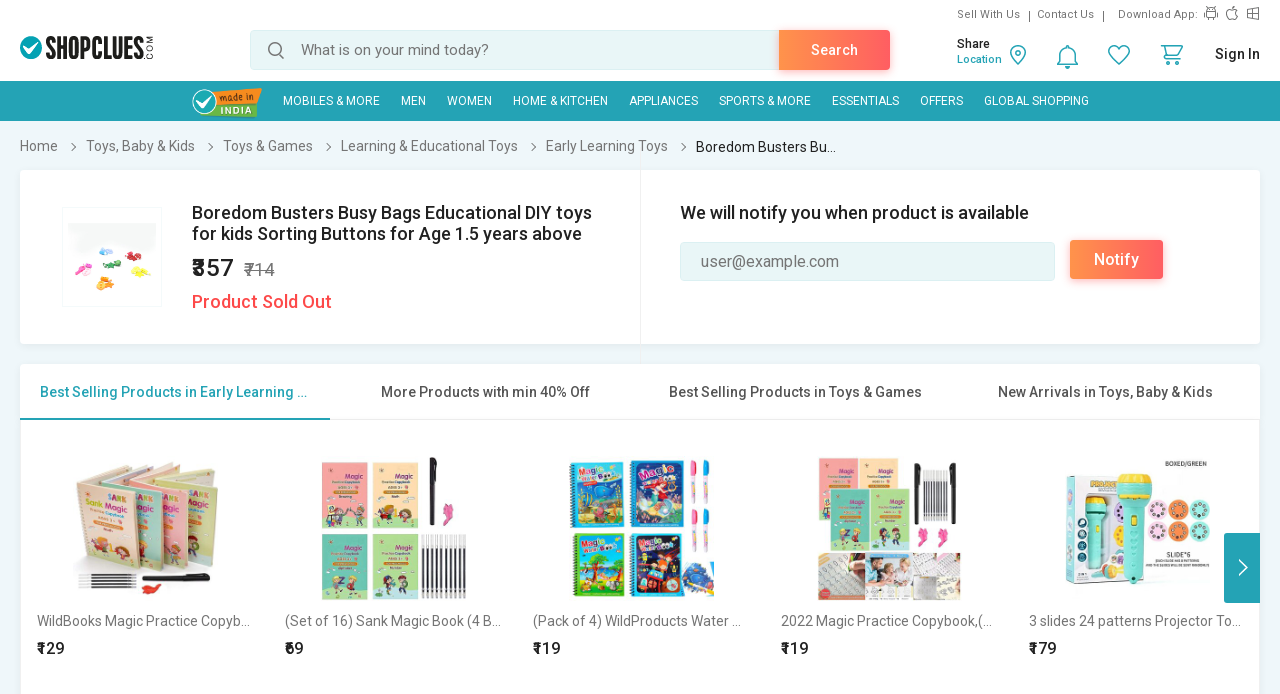

--- FILE ---
content_type: text/html; charset=UTF-8
request_url: https://www.shopclues.com/ajaxCall/Adzone_Products?category_id=64024
body_size: -25
content:
{"response_time":0.0078051090240478516,"message":"","status":200,"response":{"error":["Invalid input"]}}

--- FILE ---
content_type: text/html; charset=UTF-8
request_url: https://www.shopclues.com/ajaxCall/pdpBigsale?pid=147630088
body_size: 1177
content:


       
{"status":"1","msg":"success","main_category_id":"64024","main_cateory_name":"Early Learning Toys","main_category_seo_path":"early-learning-toys-and-games.html","id_path":"633\/38457\/38462\/64024","filters":[{"title":"Best Selling Products in Early Learning Toys","filter_string":"cat_id=64024&sort_by=bestsellers&sort_order=desc&scl=1","new_filter_string":"sort_by=bestsellers&sort_order=desc&scl=1","type":"leaf","catid":"64024","seo_name":"early-learning-toys-and-games"},{"title":"More Products with min 40% Off","filter_string":"cat_id=633&df[]=41.00-60.00&df[]=61.00-80.00&df[]=80.00-100.00&fsrc=discount_percentage&scl=1","new_filter_string":"df[]=41.00-60.00&df[]=61.00-80.00&df[]=80.00-100.00&fsrc=discount_percentage&scl=1","type":"meta","catid":"633","seo_name":"toys-baby-and-kids"},{"title":"Best Selling Products in Toys & Games","filter_string":"cat_id=38457&sort_by=bestsellers&sort_order=desc&scl=1","new_filter_string":"sort_by=bestsellers&sort_order=desc&scl=1","type":"sub","catid":"38457","seo_name":"toys-and-games"},{"title":"New Arrivals in Toys, Baby & Kids","filter_string":"cat_id=633&sort_by=newarrivals&sort_order=desc&scl=1","new_filter_string":"sort_by=newarrivals&sort_order=desc&scl=1","type":"meta","catid":"633","seo_name":"toys-baby-and-kids"}]}

--- FILE ---
content_type: text/html; charset=UTF-8
request_url: https://www.shopclues.com/ajaxCall/total_cb?user_id=0&user_segment=default&price=357&list_price=714&product_id=147630088
body_size: 1213
content:
{"response_time":0.013146162033081,"message":"","status":200,"response":{"cb_balance_details":{"non_expiry_cb":0,"partial_cb":"1000","expiry_cb":0,"user_total_cb":"1000","cb_plus_total":"1000","non_cb_plus_total":0,"user_applicable_configurations":{"object_key":"US","object_value":"default","percent":"2","flat":"0","max_cap":"200","user_segment":"default","hash_key":"default","possible_user_applicable_configurations":{"default":{"object_key":"US","object_value":"default","percent":"2","flat":"0","max_cap":"200","user_segment":"default","hash_key":"default","user_cb_applicable_data":{"user_total_cb_applicable":7,"non_expiry_cb_applicable":0,"partial_cb_applicable":7,"expiry_cb_applicable":0,"cb_plus_total_applicable":7,"non_cb_plus_total_applicable":0,"cb_plus_requested_applicable":7,"segment_msg":"Get upto 2% instant discount (Expires in 10 Days).","default_msg":"Discounted Price \u20b9350"}}},"cb_plus_total_applicable":7,"cb_plus_requested_applicable":7},"user_cb_applicable_data":{"user_total_cb_applicable":7,"non_expiry_cb_applicable":0,"partial_cb_applicable":7,"expiry_cb_applicable":0,"cb_plus_total_applicable":7,"non_cb_plus_total_applicable":0,"cb_plus_requested_applicable":7,"segment_msg":"Get upto 2% instant discount (Expires in 10 Days).","default_msg":"Discounted Price \u20b9350","cb_percent":1}}}}

--- FILE ---
content_type: text/html; charset=UTF-8
request_url: https://www.shopclues.com/ajaxCall/moreProducts?catId=64024&filters=cat_id%3D64024%26sort_by%3Dbestsellers%26sort_order%3Ddesc%26scl%3D1&start=0&limit=11&fl_cal=1&page_type=PDP&page=2
body_size: 50192
content:
{"status":"success","breadcrumb":"Toys, Baby & Kids\/\/\/Toys & Games\/\/\/Learning & Educational Toys\/\/\/Early Learning Toys","metadata":{"id_path":"633\/38457\/38462\/64024","plp_product_title_h1":"Early Learning Toys & Games","meta_keywords":"","meta_description":"Early Learning Toys & Games\r\n","page_title":"Early Learning Toys & Games","category":"Early Learning Toys","is_deal_category":"N","n_max":"100"},"Type":"c","object_id":"64024","cat_type":"p","is_c1x_enabled":1,"meta_seo_name":"toys-baby-and-kids","response":{"items_per_page":24,"products_count":99,"next_cursor_mark":"QW9OaFlDa3hOVEk1TURnNU5URT0=","products":[{"product_id":153663471,"is_cod":"N","category_id":64024,"seo_name":"wildbooks-magic-practice-copybook-4-book--1-pen--10-refill-number-tracing-book-for-pre-schoolers-with-magic-pens-153663471","list_price":999,"price_see_inside":false,"deal_inside_badge":false,"special_offer_badge":false,"freebee_inside":false,"free_shipping":"Y","company_id":1156429,"product":"WildBooks Magic Practice Copybook  4 Books + 1 Pen + 10 Refills, Number Tracing Book for Preschoolers","price":199,"third_price":129,"image_url":"images1\/thumbnails\/118136\/320\/320\/153663471-118136209-1755811261.jpg","product_in_wishlist":0,"image_url160_1":"https:\/\/cdn2.shopclues.com\/images\/no_image.gif","image_url160":"https:\/\/cdn2.shopclues.com\/images1\/thumbnails\/118136\/160\/160\/153663471-118136209-1755811261.jpg","image_url820":"https:\/\/cdn2.shopclues.com\/images1\/thumbnails\/118136\/820\/1\/153663471-118136209-1755811261.jpg","image_url640":"https:\/\/cdn2.shopclues.com\/images1\/thumbnails\/118136\/640\/1\/153663471-118136209-1755811261.jpg","image_url320":"https:\/\/cdn2.shopclues.com\/images1\/thumbnails\/118136\/320\/320\/153663471-118136209-1755811261.jpg","image_url200":"https:\/\/cdn2.shopclues.com\/images1\/thumbnails\/118136\/320\/320\/153663471-118136209-1755811261.jpg","image_url280":"https:\/\/cdn2.shopclues.com\/images1\/thumbnails\/118136\/280\/1\/153663471-118136209-1755811261.jpg","image_url320new":"https:\/\/cdn2.shopclues.com\/images1\/thumbnails\/118136\/320\/320\/153663471-118136209-1755811261.jpg","average_rating":4.2,"is_new":false,"mobile_boost_index":9999999999,"is_wholesale_product":false,"wholesale_type":false,"min_qty":0,"retail_price":599,"master_seo_name":"wildbooks-magic-practice-copybook-4-book--1-pen--10-refill-number-tracing-book-for-pre-schoolers-with-magic-pens-153663471","minimum_child_price":129,"master_product_id":0,"product_badge":0,"product_amount_available":1,"variant":0,"product_on_bulk_discount":0,"min_price_label":"","badges_info":[],"discount_percentage":87,"is_similar_product":0,"tracking":"B","super_price_pdp_feature":1,"coupon_details":[],"cluesbucks_plus":2,"cluesbucks":0,"super_price":127,"super_percentage":87,"show_express_badge":0},{"product_id":153633083,"is_cod":"N","category_id":64024,"seo_name":"sank-magic-book-4-book--10-refill-1-pen--1-grip-multicolor-153633083","list_price":699,"price_see_inside":false,"deal_inside_badge":false,"special_offer_badge":false,"freebee_inside":false,"free_shipping":"Y","company_id":671797,"product":"(Set of 16) Sank Magic Book (4 BOOK + 10 REFILL+ 1 pen + 1 Grip) (Multicolor)","price":138,"third_price":69,"image_url":"images1\/thumbnails\/118024\/320\/320\/153633083-118024022-1734698728.jpg","product_in_wishlist":0,"image_url160_1":"https:\/\/cdn2.shopclues.com\/images\/no_image.gif","image_url160":"https:\/\/cdn2.shopclues.com\/images1\/thumbnails\/118024\/160\/160\/153633083-118024022-1734698728.jpg","image_url820":"https:\/\/cdn2.shopclues.com\/images1\/thumbnails\/118024\/820\/1\/153633083-118024022-1734698728.jpg","image_url640":"https:\/\/cdn2.shopclues.com\/images1\/thumbnails\/118024\/640\/1\/153633083-118024022-1734698728.jpg","image_url320":"https:\/\/cdn2.shopclues.com\/images1\/thumbnails\/118024\/320\/320\/153633083-118024022-1734698728.jpg","image_url200":"https:\/\/cdn2.shopclues.com\/images1\/thumbnails\/118024\/320\/320\/153633083-118024022-1734698728.jpg","image_url280":"https:\/\/cdn2.shopclues.com\/images1\/thumbnails\/118024\/280\/1\/153633083-118024022-1734698728.jpg","image_url320new":"https:\/\/cdn2.shopclues.com\/images1\/thumbnails\/118024\/320\/320\/153633083-118024022-1734698728.jpg","average_rating":5,"is_new":false,"mobile_boost_index":9999999999,"is_wholesale_product":false,"wholesale_type":false,"min_qty":0,"retail_price":0,"master_seo_name":"sank-magic-book-4-book--10-refill-1-pen--1-grip-multicolor-153633083","minimum_child_price":69,"master_product_id":0,"product_badge":0,"product_amount_available":1,"variant":0,"product_on_bulk_discount":0,"min_price_label":"","badges_info":[],"discount_percentage":90,"is_similar_product":0,"tracking":"B","super_price_pdp_feature":1,"coupon_details":[],"cluesbucks_plus":1,"cluesbucks":0,"super_price":68,"super_percentage":90,"show_express_badge":0},{"product_id":153663470,"is_cod":"N","category_id":64024,"seo_name":"wildproducts-4-pack-water-magic-coloring-books-with-refillable-pens-no-mess-water-reveal-activity-book-set-for-kids-153663470","list_price":999,"price_see_inside":false,"deal_inside_badge":false,"special_offer_badge":false,"freebee_inside":false,"free_shipping":"Y","company_id":1156429,"product":"(Pack of 4) WildProducts Water Magic Coloring Books with Refillable Pens No-Mess Activity Books for Kids","price":249,"third_price":119,"image_url":"images1\/thumbnails\/118136\/320\/320\/153663470-118136205-1755809411.jpg","product_in_wishlist":0,"image_url160_1":"https:\/\/cdn2.shopclues.com\/images\/no_image.gif","image_url160":"https:\/\/cdn2.shopclues.com\/images1\/thumbnails\/118136\/160\/160\/153663470-118136205-1755809411.jpg","image_url820":"https:\/\/cdn2.shopclues.com\/images1\/thumbnails\/118136\/820\/1\/153663470-118136205-1755809411.jpg","image_url640":"https:\/\/cdn2.shopclues.com\/images1\/thumbnails\/118136\/640\/1\/153663470-118136205-1755809411.jpg","image_url320":"https:\/\/cdn2.shopclues.com\/images1\/thumbnails\/118136\/320\/320\/153663470-118136205-1755809411.jpg","image_url200":"https:\/\/cdn2.shopclues.com\/images1\/thumbnails\/118136\/320\/320\/153663470-118136205-1755809411.jpg","image_url280":"https:\/\/cdn2.shopclues.com\/images1\/thumbnails\/118136\/280\/1\/153663470-118136205-1755809411.jpg","image_url320new":"https:\/\/cdn2.shopclues.com\/images1\/thumbnails\/118136\/320\/320\/153663470-118136205-1755809411.jpg","average_rating":4,"is_new":false,"mobile_boost_index":9999999999,"is_wholesale_product":false,"wholesale_type":false,"min_qty":0,"retail_price":599,"master_seo_name":"wildproducts-4-pack-water-magic-coloring-books-with-refillable-pens-no-mess-water-reveal-activity-book-set-for-kids-153663470","minimum_child_price":119,"master_product_id":0,"product_badge":0,"product_amount_available":1,"variant":0,"product_on_bulk_discount":0,"min_price_label":"","badges_info":[],"discount_percentage":88,"is_similar_product":0,"tracking":"B","super_price_pdp_feature":1,"coupon_details":[],"cluesbucks_plus":3,"cluesbucks":0,"super_price":156,"super_percentage":84,"show_express_badge":0},{"product_id":153475344,"is_cod":"N","category_id":64024,"seo_name":"2022-magic-practice-copybook-4-books-2-pen--10-refill-number-tracing-book-for-preschoolers-with-pen-153475344","list_price":999,"price_see_inside":false,"deal_inside_badge":false,"special_offer_badge":false,"freebee_inside":false,"free_shipping":"Y","company_id":671797,"product":"2022 Magic Practice Copybook,(4 Books +2 Pen + 10 Refill) Number Tracing Book For Preschoolers With Pen","price":249,"third_price":119,"image_url":"images1\/thumbnails\/117478\/320\/320\/153475344-117478761-1704433424.jpg","product_in_wishlist":0,"image_url160_1":"https:\/\/cdn2.shopclues.com\/images\/no_image.gif","image_url160":"https:\/\/cdn2.shopclues.com\/images1\/thumbnails\/117478\/160\/160\/153475344-117478761-1704433424.jpg","image_url820":"https:\/\/cdn2.shopclues.com\/images1\/thumbnails\/117478\/820\/1\/153475344-117478761-1704433424.jpg","image_url640":"https:\/\/cdn2.shopclues.com\/images1\/thumbnails\/117478\/640\/1\/153475344-117478761-1704433424.jpg","image_url320":"https:\/\/cdn2.shopclues.com\/images1\/thumbnails\/117478\/320\/320\/153475344-117478761-1704433424.jpg","image_url200":"https:\/\/cdn2.shopclues.com\/images1\/thumbnails\/117478\/320\/320\/153475344-117478761-1704433424.jpg","image_url280":"https:\/\/cdn2.shopclues.com\/images1\/thumbnails\/117478\/280\/1\/153475344-117478761-1704433424.jpg","image_url320new":"https:\/\/cdn2.shopclues.com\/images1\/thumbnails\/117478\/320\/320\/153475344-117478761-1704433424.jpg","average_rating":0,"is_new":false,"mobile_boost_index":9999999999,"is_wholesale_product":false,"wholesale_type":false,"min_qty":0,"retail_price":0,"master_seo_name":"2022-magic-practice-copybook-4-books-2-pen--10-refill-number-tracing-book-for-preschoolers-with-pen-153475344","minimum_child_price":119,"master_product_id":0,"product_badge":0,"product_amount_available":1,"variant":0,"product_on_bulk_discount":0,"min_price_label":"","badges_info":[],"discount_percentage":88,"is_similar_product":0,"tracking":"B","super_price_pdp_feature":1,"coupon_details":[],"cluesbucks_plus":2,"cluesbucks":0,"super_price":117,"super_percentage":88,"show_express_badge":0},{"product_id":153658152,"is_cod":"N","category_id":64024,"seo_name":"6-slides-48-patterns-projector-torch-slide-flashlight-projector-torch-for-kids-green-mst-cln-156-153658152","list_price":899,"price_see_inside":false,"deal_inside_badge":false,"special_offer_badge":false,"freebee_inside":false,"free_shipping":"Y","company_id":743239,"product":"3 slides 24 patterns Projector Torch Slide Flashlight Projector torch for kids(Assorted Color)","price":259,"third_price":179,"image_url":"images1\/thumbnails\/118116\/320\/320\/153658152-118116425-1751461118.jpg","product_in_wishlist":0,"image_url160_1":"https:\/\/cdn2.shopclues.com\/images\/no_image.gif","image_url160":"https:\/\/cdn2.shopclues.com\/images1\/thumbnails\/118116\/160\/160\/153658152-118116425-1751461118.jpg","image_url820":"https:\/\/cdn2.shopclues.com\/images1\/thumbnails\/118116\/820\/1\/153658152-118116425-1751461118.jpg","image_url640":"https:\/\/cdn2.shopclues.com\/images1\/thumbnails\/118116\/640\/1\/153658152-118116425-1751461118.jpg","image_url320":"https:\/\/cdn2.shopclues.com\/images1\/thumbnails\/118116\/320\/320\/153658152-118116425-1751461118.jpg","image_url200":"https:\/\/cdn2.shopclues.com\/images1\/thumbnails\/118116\/320\/320\/153658152-118116425-1751461118.jpg","image_url280":"https:\/\/cdn2.shopclues.com\/images1\/thumbnails\/118116\/280\/1\/153658152-118116425-1751461118.jpg","image_url320new":"https:\/\/cdn2.shopclues.com\/images1\/thumbnails\/118116\/320\/320\/153658152-118116425-1751461118.jpg","average_rating":4,"is_new":false,"mobile_boost_index":9999999999,"is_wholesale_product":false,"wholesale_type":false,"min_qty":0,"retail_price":0,"master_seo_name":"6-slides-48-patterns-projector-torch-slide-flashlight-projector-torch-for-kids-green-mst-cln-156-153658152","minimum_child_price":179,"master_product_id":0,"product_badge":0,"product_amount_available":1,"variant":0,"product_on_bulk_discount":0,"min_price_label":"","badges_info":[],"discount_percentage":80,"is_similar_product":0,"tracking":"B","super_price_pdp_feature":1,"coupon_details":[],"cluesbucks_plus":3,"cluesbucks":0,"super_price":176,"super_percentage":80,"show_express_badge":0},{"product_id":153658639,"is_cod":"N","category_id":64024,"seo_name":"magic-growing-christmas-tree-new-year-home-decorations-diy-party-toys-153658639","list_price":899,"price_see_inside":false,"deal_inside_badge":false,"special_offer_badge":false,"freebee_inside":false,"free_shipping":"Y","company_id":1157157,"product":"Magic Growing Christmas Tree, New Year Home Decorations, DIY Party Toys","price":269,"third_price":129,"image_url":"images1\/thumbnails\/118117\/320\/320\/153658639-118117923-1752177483.jpg","product_in_wishlist":0,"image_url160_1":"https:\/\/cdn2.shopclues.com\/images\/no_image.gif","image_url160":"https:\/\/cdn2.shopclues.com\/images1\/thumbnails\/118117\/160\/160\/153658639-118117923-1752177483.jpg","image_url820":"https:\/\/cdn2.shopclues.com\/images1\/thumbnails\/118117\/820\/1\/153658639-118117923-1752177483.jpg","image_url640":"https:\/\/cdn2.shopclues.com\/images1\/thumbnails\/118117\/640\/1\/153658639-118117923-1752177483.jpg","image_url320":"https:\/\/cdn2.shopclues.com\/images1\/thumbnails\/118117\/320\/320\/153658639-118117923-1752177483.jpg","image_url200":"https:\/\/cdn2.shopclues.com\/images1\/thumbnails\/118117\/320\/320\/153658639-118117923-1752177483.jpg","image_url280":"https:\/\/cdn2.shopclues.com\/images1\/thumbnails\/118117\/280\/1\/153658639-118117923-1752177483.jpg","image_url320new":"https:\/\/cdn2.shopclues.com\/images1\/thumbnails\/118117\/320\/320\/153658639-118117923-1752177483.jpg","average_rating":0,"is_new":false,"mobile_boost_index":9999999999,"is_wholesale_product":false,"wholesale_type":false,"min_qty":0,"retail_price":0,"master_seo_name":"magic-growing-christmas-tree-new-year-home-decorations-diy-party-toys-153658639","minimum_child_price":129,"master_product_id":0,"product_badge":0,"product_amount_available":1,"variant":0,"product_on_bulk_discount":0,"min_price_label":"","badges_info":[],"discount_percentage":86,"is_similar_product":0,"tracking":"B","super_price_pdp_feature":1,"coupon_details":[],"cluesbucks_plus":2,"cluesbucks":0,"super_price":127,"super_percentage":85,"show_express_badge":0},{"product_id":153656132,"is_cod":"N","category_id":64024,"seo_name":"learning-book--smart-e-book--talking-book--book-for-children-153656132","list_price":999,"price_see_inside":false,"deal_inside_badge":false,"special_offer_badge":false,"freebee_inside":false,"free_shipping":"Y","company_id":1156825,"product":"Learning Book  Smart E-Book  Talking Book  book for Children","price":499,"third_price":287,"image_url":"images1\/thumbnails\/118110\/320\/320\/153656132-118110340-1749810970.jpg","product_in_wishlist":0,"image_url160_1":"https:\/\/cdn2.shopclues.com\/images\/no_image.gif","image_url160":"https:\/\/cdn2.shopclues.com\/images1\/thumbnails\/118110\/160\/160\/153656132-118110340-1749810970.jpg","image_url820":"https:\/\/cdn2.shopclues.com\/images1\/thumbnails\/118110\/820\/1\/153656132-118110340-1749810970.jpg","image_url640":"https:\/\/cdn2.shopclues.com\/images1\/thumbnails\/118110\/640\/1\/153656132-118110340-1749810970.jpg","image_url320":"https:\/\/cdn2.shopclues.com\/images1\/thumbnails\/118110\/320\/320\/153656132-118110340-1749810970.jpg","image_url200":"https:\/\/cdn2.shopclues.com\/images1\/thumbnails\/118110\/320\/320\/153656132-118110340-1749810970.jpg","image_url280":"https:\/\/cdn2.shopclues.com\/images1\/thumbnails\/118110\/280\/1\/153656132-118110340-1749810970.jpg","image_url320new":"https:\/\/cdn2.shopclues.com\/images1\/thumbnails\/118110\/320\/320\/153656132-118110340-1749810970.jpg","average_rating":0,"is_new":false,"mobile_boost_index":9999999999,"is_wholesale_product":false,"wholesale_type":false,"min_qty":0,"retail_price":499,"master_seo_name":"learning-book--smart-e-book--talking-book--book-for-children-153656132","minimum_child_price":287,"master_product_id":0,"product_badge":0,"product_amount_available":1,"variant":0,"product_on_bulk_discount":0,"min_price_label":"","badges_info":[],"discount_percentage":71,"is_similar_product":0,"tracking":"B","super_price_pdp_feature":1,"coupon_details":[],"cluesbucks_plus":5,"cluesbucks":0,"super_price":282,"super_percentage":71,"show_express_badge":0},{"product_id":153521002,"is_cod":"N","category_id":64024,"seo_name":"roller-digital-teaching-stamp-mathematic-roller-stamp-within-100-teaching-math-practice-questions-pre-school-kindengarten-home-school-supplies-153521002","list_price":1199,"price_see_inside":false,"deal_inside_badge":false,"special_offer_badge":false,"freebee_inside":false,"free_shipping":"Y","company_id":671797,"product":"Roller Digital Teaching Stamp, Mathematic Roller Stamp Within 100 Teaching Math Practice Questions Pre-School Kindengarten Home School Supplies","price":399,"third_price":129,"image_url":"images1\/thumbnails\/117628\/320\/320\/153521002-117628857-1716553457.jpg","product_in_wishlist":0,"image_url160_1":"https:\/\/cdn2.shopclues.com\/images\/no_image.gif","image_url160":"https:\/\/cdn2.shopclues.com\/images1\/thumbnails\/117628\/160\/160\/153521002-117628857-1716553457.jpg","image_url820":"https:\/\/cdn2.shopclues.com\/images1\/thumbnails\/117628\/820\/1\/153521002-117628857-1716553457.jpg","image_url640":"https:\/\/cdn2.shopclues.com\/images1\/thumbnails\/117628\/640\/1\/153521002-117628857-1716553457.jpg","image_url320":"https:\/\/cdn2.shopclues.com\/images1\/thumbnails\/117628\/320\/320\/153521002-117628857-1716553457.jpg","image_url200":"https:\/\/cdn2.shopclues.com\/images1\/thumbnails\/117628\/320\/320\/153521002-117628857-1716553457.jpg","image_url280":"https:\/\/cdn2.shopclues.com\/images1\/thumbnails\/117628\/280\/1\/153521002-117628857-1716553457.jpg","image_url320new":"https:\/\/cdn2.shopclues.com\/images1\/thumbnails\/117628\/320\/320\/153521002-117628857-1716553457.jpg","average_rating":3.3,"is_new":false,"mobile_boost_index":9999999999,"is_wholesale_product":false,"wholesale_type":false,"min_qty":0,"retail_price":0,"master_seo_name":"roller-digital-teaching-stamp-mathematic-roller-stamp-within-100-teaching-math-practice-questions-pre-school-kindengarten-home-school-supplies-153521002","minimum_child_price":129,"master_product_id":0,"product_badge":0,"product_amount_available":1,"variant":0,"product_on_bulk_discount":0,"min_price_label":"","badges_info":[],"discount_percentage":89,"is_similar_product":0,"tracking":"B","super_price_pdp_feature":1,"coupon_details":[],"cluesbucks_plus":2,"cluesbucks":0,"super_price":127,"super_percentage":89,"show_express_badge":0},{"product_id":153654296,"is_cod":"N","category_id":64024,"seo_name":"little-explorer-animal-set--20-wild-figures-for-kids-fun-and-learning-153654296","list_price":899,"price_see_inside":false,"deal_inside_badge":false,"special_offer_badge":false,"freebee_inside":false,"free_shipping":"Y","company_id":1156825,"product":"Little Explorer Animal Set  20 Wild Figures for Kids Fun  Learning","price":390,"third_price":299,"image_url":"images1\/thumbnails\/118103\/320\/320\/153654296-118103081-1748950600.jpg","product_in_wishlist":0,"image_url160_1":"https:\/\/cdn2.shopclues.com\/images\/no_image.gif","image_url160":"https:\/\/cdn2.shopclues.com\/images1\/thumbnails\/118103\/160\/160\/153654296-118103081-1748950600.jpg","image_url820":"https:\/\/cdn2.shopclues.com\/images1\/thumbnails\/118103\/820\/1\/153654296-118103081-1748950600.jpg","image_url640":"https:\/\/cdn2.shopclues.com\/images1\/thumbnails\/118103\/640\/1\/153654296-118103081-1748950600.jpg","image_url320":"https:\/\/cdn2.shopclues.com\/images1\/thumbnails\/118103\/320\/320\/153654296-118103081-1748950600.jpg","image_url200":"https:\/\/cdn2.shopclues.com\/images1\/thumbnails\/118103\/320\/320\/153654296-118103081-1748950600.jpg","image_url280":"https:\/\/cdn2.shopclues.com\/images1\/thumbnails\/118103\/280\/1\/153654296-118103081-1748950600.jpg","image_url320new":"https:\/\/cdn2.shopclues.com\/images1\/thumbnails\/118103\/320\/320\/153654296-118103081-1748950600.jpg","average_rating":0,"is_new":false,"mobile_boost_index":9999999999,"is_wholesale_product":false,"wholesale_type":false,"min_qty":0,"retail_price":390,"master_seo_name":"little-explorer-animal-set--20-wild-figures-for-kids-fun-and-learning-153654296","minimum_child_price":299,"master_product_id":0,"product_badge":0,"product_amount_available":1,"variant":0,"product_on_bulk_discount":0,"min_price_label":"","badges_info":[],"discount_percentage":67,"is_similar_product":0,"tracking":"B","super_price_pdp_feature":1,"coupon_details":[],"cluesbucks_plus":5,"cluesbucks":0,"super_price":294,"super_percentage":67,"show_express_badge":0},{"product_id":153660042,"is_cod":"N","category_id":64024,"seo_name":"popit-game-toy-for-kids-square-and-round-pop-pack-of-2-different-design-combo-of-2-153660042","list_price":649,"price_see_inside":false,"deal_inside_badge":false,"special_offer_badge":false,"freebee_inside":false,"free_shipping":"Y","company_id":1157157,"product":"Popit Game - Toy for Kids , Square  Round Pop  ( Pack of 2 Different Design ) - Combo of 2","price":349,"third_price":199,"image_url":"images1\/thumbnails\/118122\/320\/320\/153660042-118122543-1753014333.jpg","product_in_wishlist":0,"image_url160_1":"https:\/\/cdn2.shopclues.com\/images\/no_image.gif","image_url160":"https:\/\/cdn2.shopclues.com\/images1\/thumbnails\/118122\/160\/160\/153660042-118122543-1753014333.jpg","image_url820":"https:\/\/cdn2.shopclues.com\/images1\/thumbnails\/118122\/820\/1\/153660042-118122543-1753014333.jpg","image_url640":"https:\/\/cdn2.shopclues.com\/images1\/thumbnails\/118122\/640\/1\/153660042-118122543-1753014333.jpg","image_url320":"https:\/\/cdn2.shopclues.com\/images1\/thumbnails\/118122\/320\/320\/153660042-118122543-1753014333.jpg","image_url200":"https:\/\/cdn2.shopclues.com\/images1\/thumbnails\/118122\/320\/320\/153660042-118122543-1753014333.jpg","image_url280":"https:\/\/cdn2.shopclues.com\/images1\/thumbnails\/118122\/280\/1\/153660042-118122543-1753014333.jpg","image_url320new":"https:\/\/cdn2.shopclues.com\/images1\/thumbnails\/118122\/320\/320\/153660042-118122543-1753014333.jpg","average_rating":0,"is_new":false,"mobile_boost_index":9999999999,"is_wholesale_product":false,"wholesale_type":false,"min_qty":0,"retail_price":0,"master_seo_name":"popit-game-toy-for-kids-square-and-round-pop-pack-of-2-different-design-combo-of-2-153660042","minimum_child_price":199,"master_product_id":0,"product_badge":0,"product_amount_available":1,"variant":0,"product_on_bulk_discount":0,"min_price_label":"","badges_info":[],"discount_percentage":69,"is_similar_product":0,"tracking":"B","super_price_pdp_feature":1,"coupon_details":[],"cluesbucks_plus":3,"cluesbucks":0,"super_price":196,"super_percentage":69,"show_express_badge":0},{"product_id":152897201,"is_cod":"Y","category_id":64024,"seo_name":"ilearnngrow-food-kit-know-all-about-dining-etiquette-international-cuisine-and-much-more-152897201","list_price":3999,"price_see_inside":false,"deal_inside_badge":false,"special_offer_badge":false,"freebee_inside":false,"free_shipping":"N","company_id":1130735,"product":"ilearnngrow Food Kit - Know all about Dining Etiquette , International Cuisine And Much More","price":1999,"third_price":0,"image_url":"images1\/thumbnails\/115854\/320\/320\/152897201-115854139-1641125245.jpg","product_in_wishlist":0,"image_url160_1":"https:\/\/cdn2.shopclues.com\/images\/no_image.gif","image_url160":"https:\/\/cdn2.shopclues.com\/images1\/thumbnails\/115854\/160\/160\/152897201-115854139-1641125245.jpg","image_url820":"https:\/\/cdn2.shopclues.com\/images1\/thumbnails\/115854\/820\/1\/152897201-115854139-1641125245.jpg","image_url640":"https:\/\/cdn2.shopclues.com\/images1\/thumbnails\/115854\/640\/1\/152897201-115854139-1641125245.jpg","image_url320":"https:\/\/cdn2.shopclues.com\/images1\/thumbnails\/115854\/320\/320\/152897201-115854139-1641125245.jpg","image_url200":"https:\/\/cdn2.shopclues.com\/images1\/thumbnails\/115854\/320\/320\/152897201-115854139-1641125245.jpg","image_url280":"https:\/\/cdn2.shopclues.com\/images1\/thumbnails\/115854\/280\/1\/152897201-115854139-1641125245.jpg","image_url320new":"https:\/\/cdn2.shopclues.com\/images1\/thumbnails\/115854\/320\/320\/152897201-115854139-1641125245.jpg","average_rating":0,"is_new":false,"mobile_boost_index":9999999999,"is_wholesale_product":false,"wholesale_type":false,"min_qty":0,"retail_price":0,"master_seo_name":"ilearnngrow-food-kit-know-all-about-dining-etiquette-international-cuisine-and-much-more-152897201","minimum_child_price":1999,"master_product_id":0,"product_badge":0,"product_amount_available":1,"variant":0,"product_on_bulk_discount":0,"min_price_label":"","badges_info":[],"discount_percentage":50,"is_similar_product":0,"tracking":"B","super_price_pdp_feature":1,"coupon_details":[],"cluesbucks_plus":39,"cluesbucks":0,"super_price":1960,"super_percentage":50,"show_express_badge":0},{"product_id":152900075,"is_cod":"Y","category_id":64024,"seo_name":"ilearnngrow-early-childhood-learning-kit-152900075","list_price":1699,"price_see_inside":false,"deal_inside_badge":false,"special_offer_badge":false,"freebee_inside":false,"free_shipping":"N","company_id":1130735,"product":"ilearnngrow  Early Childhood Learning Kit","price":1699,"third_price":0,"image_url":"images1\/thumbnails\/115862\/320\/320\/152900075-115862504-1641370798.jpg","product_in_wishlist":0,"image_url160_1":"https:\/\/cdn2.shopclues.com\/images\/no_image.gif","image_url160":"https:\/\/cdn2.shopclues.com\/images1\/thumbnails\/115862\/160\/160\/152900075-115862504-1641370798.jpg","image_url820":"https:\/\/cdn2.shopclues.com\/images1\/thumbnails\/115862\/820\/1\/152900075-115862504-1641370798.jpg","image_url640":"https:\/\/cdn2.shopclues.com\/images1\/thumbnails\/115862\/640\/1\/152900075-115862504-1641370798.jpg","image_url320":"https:\/\/cdn2.shopclues.com\/images1\/thumbnails\/115862\/320\/320\/152900075-115862504-1641370798.jpg","image_url200":"https:\/\/cdn2.shopclues.com\/images1\/thumbnails\/115862\/320\/320\/152900075-115862504-1641370798.jpg","image_url280":"https:\/\/cdn2.shopclues.com\/images1\/thumbnails\/115862\/280\/1\/152900075-115862504-1641370798.jpg","image_url320new":"https:\/\/cdn2.shopclues.com\/images1\/thumbnails\/115862\/320\/320\/152900075-115862504-1641370798.jpg","average_rating":0,"is_new":false,"mobile_boost_index":9999999999,"is_wholesale_product":false,"wholesale_type":false,"min_qty":0,"retail_price":0,"master_seo_name":"ilearnngrow-early-childhood-learning-kit-152900075","minimum_child_price":1699,"master_product_id":0,"product_badge":0,"product_amount_available":1,"variant":0,"product_on_bulk_discount":0,"min_price_label":"","badges_info":[],"discount_percentage":0,"is_similar_product":0,"tracking":"B","super_price_pdp_feature":1,"coupon_details":[],"cluesbucks_plus":33,"cluesbucks":0,"super_price":1666,"super_percentage":1,"show_express_badge":0},{"product_id":152901322,"is_cod":"Y","category_id":64024,"seo_name":"ilearnngrow-winter-puzzle-152901322","list_price":799,"price_see_inside":false,"deal_inside_badge":false,"special_offer_badge":false,"freebee_inside":false,"free_shipping":"N","company_id":1130735,"product":"ilearnngrow Winter Puzzle","price":799,"third_price":0,"image_url":"images1\/thumbnails\/115865\/320\/320\/152901322-115865724-1641448714.jpg","product_in_wishlist":0,"image_url160_1":"https:\/\/cdn2.shopclues.com\/images\/no_image.gif","image_url160":"https:\/\/cdn2.shopclues.com\/images1\/thumbnails\/115865\/160\/160\/152901322-115865724-1641448714.jpg","image_url820":"https:\/\/cdn2.shopclues.com\/images1\/thumbnails\/115865\/820\/1\/152901322-115865724-1641448714.jpg","image_url640":"https:\/\/cdn2.shopclues.com\/images1\/thumbnails\/115865\/640\/1\/152901322-115865724-1641448714.jpg","image_url320":"https:\/\/cdn2.shopclues.com\/images1\/thumbnails\/115865\/320\/320\/152901322-115865724-1641448714.jpg","image_url200":"https:\/\/cdn2.shopclues.com\/images1\/thumbnails\/115865\/320\/320\/152901322-115865724-1641448714.jpg","image_url280":"https:\/\/cdn2.shopclues.com\/images1\/thumbnails\/115865\/280\/1\/152901322-115865724-1641448714.jpg","image_url320new":"https:\/\/cdn2.shopclues.com\/images1\/thumbnails\/115865\/320\/320\/152901322-115865724-1641448714.jpg","average_rating":0,"is_new":false,"mobile_boost_index":9999999999,"is_wholesale_product":false,"wholesale_type":false,"min_qty":0,"retail_price":0,"master_seo_name":"ilearnngrow-winter-puzzle-152901322","minimum_child_price":799,"master_product_id":0,"product_badge":0,"product_amount_available":1,"variant":0,"product_on_bulk_discount":0,"min_price_label":"","badges_info":[],"discount_percentage":0,"is_similar_product":0,"tracking":"B","super_price_pdp_feature":1,"coupon_details":[],"cluesbucks_plus":15,"cluesbucks":0,"super_price":784,"super_percentage":1,"show_express_badge":0},{"product_id":152901398,"is_cod":"Y","category_id":64024,"seo_name":"ilearnngrow-winter-kit-152901398","list_price":1999,"price_see_inside":false,"deal_inside_badge":false,"special_offer_badge":false,"freebee_inside":false,"free_shipping":"N","company_id":1130735,"product":"ilearnngrow Winter Kit","price":1999,"third_price":0,"image_url":"images1\/thumbnails\/115865\/320\/320\/152901398-115865966-1641451125.jpg","product_in_wishlist":0,"image_url160_1":"https:\/\/cdn2.shopclues.com\/images\/no_image.gif","image_url160":"https:\/\/cdn2.shopclues.com\/images1\/thumbnails\/115865\/160\/160\/152901398-115865966-1641451125.jpg","image_url820":"https:\/\/cdn2.shopclues.com\/images1\/thumbnails\/115865\/820\/1\/152901398-115865966-1641451125.jpg","image_url640":"https:\/\/cdn2.shopclues.com\/images1\/thumbnails\/115865\/640\/1\/152901398-115865966-1641451125.jpg","image_url320":"https:\/\/cdn2.shopclues.com\/images1\/thumbnails\/115865\/320\/320\/152901398-115865966-1641451125.jpg","image_url200":"https:\/\/cdn2.shopclues.com\/images1\/thumbnails\/115865\/320\/320\/152901398-115865966-1641451125.jpg","image_url280":"https:\/\/cdn2.shopclues.com\/images1\/thumbnails\/115865\/280\/1\/152901398-115865966-1641451125.jpg","image_url320new":"https:\/\/cdn2.shopclues.com\/images1\/thumbnails\/115865\/320\/320\/152901398-115865966-1641451125.jpg","average_rating":0,"is_new":false,"mobile_boost_index":9999999999,"is_wholesale_product":false,"wholesale_type":false,"min_qty":0,"retail_price":0,"master_seo_name":"ilearnngrow-winter-kit-152901398","minimum_child_price":1999,"master_product_id":0,"product_badge":0,"product_amount_available":1,"variant":0,"product_on_bulk_discount":0,"min_price_label":"","badges_info":[],"discount_percentage":0,"is_similar_product":0,"tracking":"B","super_price_pdp_feature":1,"coupon_details":[],"cluesbucks_plus":39,"cluesbucks":0,"super_price":1960,"super_percentage":1,"show_express_badge":0},{"product_id":152901588,"is_cod":"Y","category_id":64024,"seo_name":"pencil-gripping-workbook-152901588","list_price":599,"price_see_inside":false,"deal_inside_badge":false,"special_offer_badge":false,"freebee_inside":false,"free_shipping":"N","company_id":1130735,"product":"Pencil gripping  Workbook","price":599,"third_price":0,"image_url":"images1\/thumbnails\/115866\/320\/320\/152901588-115866499-1641462277.jpg","product_in_wishlist":0,"image_url160_1":"https:\/\/cdn2.shopclues.com\/images\/no_image.gif","image_url160":"https:\/\/cdn2.shopclues.com\/images1\/thumbnails\/115866\/160\/160\/152901588-115866499-1641462277.jpg","image_url820":"https:\/\/cdn2.shopclues.com\/images1\/thumbnails\/115866\/820\/1\/152901588-115866499-1641462277.jpg","image_url640":"https:\/\/cdn2.shopclues.com\/images1\/thumbnails\/115866\/640\/1\/152901588-115866499-1641462277.jpg","image_url320":"https:\/\/cdn2.shopclues.com\/images1\/thumbnails\/115866\/320\/320\/152901588-115866499-1641462277.jpg","image_url200":"https:\/\/cdn2.shopclues.com\/images1\/thumbnails\/115866\/320\/320\/152901588-115866499-1641462277.jpg","image_url280":"https:\/\/cdn2.shopclues.com\/images1\/thumbnails\/115866\/280\/1\/152901588-115866499-1641462277.jpg","image_url320new":"https:\/\/cdn2.shopclues.com\/images1\/thumbnails\/115866\/320\/320\/152901588-115866499-1641462277.jpg","average_rating":0,"is_new":false,"mobile_boost_index":9999999999,"is_wholesale_product":false,"wholesale_type":false,"min_qty":0,"retail_price":0,"master_seo_name":"pencil-gripping-workbook-152901588","minimum_child_price":599,"master_product_id":0,"product_badge":0,"product_amount_available":1,"variant":0,"product_on_bulk_discount":0,"min_price_label":"","badges_info":[],"discount_percentage":0,"is_similar_product":0,"tracking":"B","super_price_pdp_feature":1,"coupon_details":[],"cluesbucks_plus":11,"cluesbucks":0,"super_price":588,"super_percentage":1,"show_express_badge":0},{"product_id":152904480,"is_cod":"Y","category_id":64024,"seo_name":"unicorn-black-board-152904480","list_price":799,"price_see_inside":false,"deal_inside_badge":false,"special_offer_badge":false,"freebee_inside":false,"free_shipping":"N","company_id":1130735,"product":"Unicorn Black Board","price":799,"third_price":0,"image_url":"images1\/thumbnails\/115875\/320\/320\/152904480-115875628-1641635566.jpg","product_in_wishlist":0,"image_url160_1":"https:\/\/cdn2.shopclues.com\/images\/no_image.gif","image_url160":"https:\/\/cdn2.shopclues.com\/images1\/thumbnails\/115875\/160\/160\/152904480-115875628-1641635566.jpg","image_url820":"https:\/\/cdn2.shopclues.com\/images1\/thumbnails\/115875\/820\/1\/152904480-115875628-1641635566.jpg","image_url640":"https:\/\/cdn2.shopclues.com\/images1\/thumbnails\/115875\/640\/1\/152904480-115875628-1641635566.jpg","image_url320":"https:\/\/cdn2.shopclues.com\/images1\/thumbnails\/115875\/320\/320\/152904480-115875628-1641635566.jpg","image_url200":"https:\/\/cdn2.shopclues.com\/images1\/thumbnails\/115875\/320\/320\/152904480-115875628-1641635566.jpg","image_url280":"https:\/\/cdn2.shopclues.com\/images1\/thumbnails\/115875\/280\/1\/152904480-115875628-1641635566.jpg","image_url320new":"https:\/\/cdn2.shopclues.com\/images1\/thumbnails\/115875\/320\/320\/152904480-115875628-1641635566.jpg","average_rating":0,"is_new":false,"mobile_boost_index":9999999999,"is_wholesale_product":false,"wholesale_type":false,"min_qty":0,"retail_price":0,"master_seo_name":"unicorn-black-board-152904480","minimum_child_price":799,"master_product_id":0,"product_badge":0,"product_amount_available":1,"variant":0,"product_on_bulk_discount":0,"min_price_label":"","badges_info":[],"discount_percentage":0,"is_similar_product":0,"tracking":"B","super_price_pdp_feature":1,"coupon_details":[],"cluesbucks_plus":15,"cluesbucks":0,"super_price":784,"super_percentage":1,"show_express_badge":0},{"product_id":152904498,"is_cod":"Y","category_id":64024,"seo_name":"ilearnngrow-maths-calculator-152904498","list_price":999,"price_see_inside":false,"deal_inside_badge":false,"special_offer_badge":false,"freebee_inside":false,"free_shipping":"N","company_id":1130735,"product":"ilearnngrow  Maths Calculator","price":999,"third_price":0,"image_url":"images1\/thumbnails\/115875\/320\/320\/152904498-115875658-1641638279.jpg","product_in_wishlist":0,"image_url160_1":"https:\/\/cdn2.shopclues.com\/images\/no_image.gif","image_url160":"https:\/\/cdn2.shopclues.com\/images1\/thumbnails\/115875\/160\/160\/152904498-115875658-1641638279.jpg","image_url820":"https:\/\/cdn2.shopclues.com\/images1\/thumbnails\/115875\/820\/1\/152904498-115875658-1641638279.jpg","image_url640":"https:\/\/cdn2.shopclues.com\/images1\/thumbnails\/115875\/640\/1\/152904498-115875658-1641638279.jpg","image_url320":"https:\/\/cdn2.shopclues.com\/images1\/thumbnails\/115875\/320\/320\/152904498-115875658-1641638279.jpg","image_url200":"https:\/\/cdn2.shopclues.com\/images1\/thumbnails\/115875\/320\/320\/152904498-115875658-1641638279.jpg","image_url280":"https:\/\/cdn2.shopclues.com\/images1\/thumbnails\/115875\/280\/1\/152904498-115875658-1641638279.jpg","image_url320new":"https:\/\/cdn2.shopclues.com\/images1\/thumbnails\/115875\/320\/320\/152904498-115875658-1641638279.jpg","average_rating":0,"is_new":false,"mobile_boost_index":9999999999,"is_wholesale_product":false,"wholesale_type":false,"min_qty":0,"retail_price":0,"master_seo_name":"ilearnngrow-maths-calculator-152904498","minimum_child_price":999,"master_product_id":0,"product_badge":0,"product_amount_available":1,"variant":0,"product_on_bulk_discount":0,"min_price_label":"","badges_info":[],"discount_percentage":0,"is_similar_product":0,"tracking":"B","super_price_pdp_feature":1,"coupon_details":[],"cluesbucks_plus":19,"cluesbucks":0,"super_price":980,"super_percentage":1,"show_express_badge":0},{"product_id":152908253,"is_cod":"Y","category_id":64024,"seo_name":"ilearnngrow-hindi-kit-making-hindi-learning-fun-152908253","list_price":1699,"price_see_inside":false,"deal_inside_badge":false,"special_offer_badge":false,"freebee_inside":false,"free_shipping":"N","company_id":1130735,"product":"ilearnngrow  Hindi Kit - Making Hindi Learning Fun","price":1699,"third_price":0,"image_url":"images1\/thumbnails\/115886\/320\/320\/152908253-115886657-1642062992.jpg","product_in_wishlist":0,"image_url160_1":"https:\/\/cdn2.shopclues.com\/images\/no_image.gif","image_url160":"https:\/\/cdn2.shopclues.com\/images1\/thumbnails\/115886\/160\/160\/152908253-115886657-1642062992.jpg","image_url820":"https:\/\/cdn2.shopclues.com\/images1\/thumbnails\/115886\/820\/1\/152908253-115886657-1642062992.jpg","image_url640":"https:\/\/cdn2.shopclues.com\/images1\/thumbnails\/115886\/640\/1\/152908253-115886657-1642062992.jpg","image_url320":"https:\/\/cdn2.shopclues.com\/images1\/thumbnails\/115886\/320\/320\/152908253-115886657-1642062992.jpg","image_url200":"https:\/\/cdn2.shopclues.com\/images1\/thumbnails\/115886\/320\/320\/152908253-115886657-1642062992.jpg","image_url280":"https:\/\/cdn2.shopclues.com\/images1\/thumbnails\/115886\/280\/1\/152908253-115886657-1642062992.jpg","image_url320new":"https:\/\/cdn2.shopclues.com\/images1\/thumbnails\/115886\/320\/320\/152908253-115886657-1642062992.jpg","average_rating":0,"is_new":false,"mobile_boost_index":9999999999,"is_wholesale_product":false,"wholesale_type":false,"min_qty":0,"retail_price":0,"master_seo_name":"ilearnngrow-hindi-kit-making-hindi-learning-fun-152908253","minimum_child_price":1699,"master_product_id":0,"product_badge":0,"product_amount_available":1,"variant":0,"product_on_bulk_discount":0,"min_price_label":"","badges_info":[],"discount_percentage":0,"is_similar_product":0,"tracking":"B","super_price_pdp_feature":1,"coupon_details":[],"cluesbucks_plus":33,"cluesbucks":0,"super_price":1666,"super_percentage":1,"show_express_badge":0},{"product_id":152908258,"is_cod":"Y","category_id":64024,"seo_name":"ilearnngrow-food-kit-know-all-about-dining-etiquette-international-cuisine-and-much-more-152908258","list_price":1999,"price_see_inside":false,"deal_inside_badge":false,"special_offer_badge":false,"freebee_inside":false,"free_shipping":"N","company_id":1130735,"product":"ilearnngrow  Food Kit - Know all about Dining Etiquette , International Cuisine And Much More","price":1999,"third_price":0,"image_url":"images1\/thumbnails\/115886\/320\/320\/152908258-115886674-1642064053.jpg","product_in_wishlist":0,"image_url160_1":"https:\/\/cdn2.shopclues.com\/images\/no_image.gif","image_url160":"https:\/\/cdn2.shopclues.com\/images1\/thumbnails\/115886\/160\/160\/152908258-115886674-1642064053.jpg","image_url820":"https:\/\/cdn2.shopclues.com\/images1\/thumbnails\/115886\/820\/1\/152908258-115886674-1642064053.jpg","image_url640":"https:\/\/cdn2.shopclues.com\/images1\/thumbnails\/115886\/640\/1\/152908258-115886674-1642064053.jpg","image_url320":"https:\/\/cdn2.shopclues.com\/images1\/thumbnails\/115886\/320\/320\/152908258-115886674-1642064053.jpg","image_url200":"https:\/\/cdn2.shopclues.com\/images1\/thumbnails\/115886\/320\/320\/152908258-115886674-1642064053.jpg","image_url280":"https:\/\/cdn2.shopclues.com\/images1\/thumbnails\/115886\/280\/1\/152908258-115886674-1642064053.jpg","image_url320new":"https:\/\/cdn2.shopclues.com\/images1\/thumbnails\/115886\/320\/320\/152908258-115886674-1642064053.jpg","average_rating":0,"is_new":false,"mobile_boost_index":9999999999,"is_wholesale_product":false,"wholesale_type":false,"min_qty":0,"retail_price":0,"master_seo_name":"ilearnngrow-food-kit-know-all-about-dining-etiquette-international-cuisine-and-much-more-152908258","minimum_child_price":1999,"master_product_id":0,"product_badge":0,"product_amount_available":1,"variant":0,"product_on_bulk_discount":0,"min_price_label":"","badges_info":[],"discount_percentage":0,"is_similar_product":0,"tracking":"B","super_price_pdp_feature":1,"coupon_details":[],"cluesbucks_plus":39,"cluesbucks":0,"super_price":1960,"super_percentage":1,"show_express_badge":0},{"product_id":152908365,"is_cod":"Y","category_id":64024,"seo_name":"ilearnngrow-comprehensive-english-kit-152908365","list_price":1699,"price_see_inside":false,"deal_inside_badge":false,"special_offer_badge":false,"freebee_inside":false,"free_shipping":"N","company_id":1130735,"product":"ilearnngrow  Comprehensive English Kit","price":1699,"third_price":0,"image_url":"images1\/thumbnails\/115887\/320\/320\/152908365-115887004-1642070735.jpg","product_in_wishlist":0,"image_url160_1":"https:\/\/cdn2.shopclues.com\/images\/no_image.gif","image_url160":"https:\/\/cdn2.shopclues.com\/images1\/thumbnails\/115887\/160\/160\/152908365-115887004-1642070735.jpg","image_url820":"https:\/\/cdn2.shopclues.com\/images1\/thumbnails\/115887\/820\/1\/152908365-115887004-1642070735.jpg","image_url640":"https:\/\/cdn2.shopclues.com\/images1\/thumbnails\/115887\/640\/1\/152908365-115887004-1642070735.jpg","image_url320":"https:\/\/cdn2.shopclues.com\/images1\/thumbnails\/115887\/320\/320\/152908365-115887004-1642070735.jpg","image_url200":"https:\/\/cdn2.shopclues.com\/images1\/thumbnails\/115887\/320\/320\/152908365-115887004-1642070735.jpg","image_url280":"https:\/\/cdn2.shopclues.com\/images1\/thumbnails\/115887\/280\/1\/152908365-115887004-1642070735.jpg","image_url320new":"https:\/\/cdn2.shopclues.com\/images1\/thumbnails\/115887\/320\/320\/152908365-115887004-1642070735.jpg","average_rating":0,"is_new":false,"mobile_boost_index":9999999999,"is_wholesale_product":false,"wholesale_type":false,"min_qty":0,"retail_price":0,"master_seo_name":"ilearnngrow-comprehensive-english-kit-152908365","minimum_child_price":1699,"master_product_id":0,"product_badge":0,"product_amount_available":1,"variant":0,"product_on_bulk_discount":0,"min_price_label":"","badges_info":[],"discount_percentage":0,"is_similar_product":0,"tracking":"B","super_price_pdp_feature":1,"coupon_details":[],"cluesbucks_plus":33,"cluesbucks":0,"super_price":1666,"super_percentage":1,"show_express_badge":0},{"product_id":152908547,"is_cod":"Y","category_id":64024,"seo_name":"ilearnngrow-cognitive-skill-workbook-152908547","list_price":1999,"price_see_inside":false,"deal_inside_badge":false,"special_offer_badge":false,"freebee_inside":false,"free_shipping":"N","company_id":1130735,"product":"ilearnngrow  Cognitive Skill Workbook","price":1999,"third_price":0,"image_url":"images1\/thumbnails\/115887\/320\/320\/152908547-115887457-1642097229.jpg","product_in_wishlist":0,"image_url160_1":"https:\/\/cdn2.shopclues.com\/images\/no_image.gif","image_url160":"https:\/\/cdn2.shopclues.com\/images1\/thumbnails\/115887\/160\/160\/152908547-115887457-1642097229.jpg","image_url820":"https:\/\/cdn2.shopclues.com\/images1\/thumbnails\/115887\/820\/1\/152908547-115887457-1642097229.jpg","image_url640":"https:\/\/cdn2.shopclues.com\/images1\/thumbnails\/115887\/640\/1\/152908547-115887457-1642097229.jpg","image_url320":"https:\/\/cdn2.shopclues.com\/images1\/thumbnails\/115887\/320\/320\/152908547-115887457-1642097229.jpg","image_url200":"https:\/\/cdn2.shopclues.com\/images1\/thumbnails\/115887\/320\/320\/152908547-115887457-1642097229.jpg","image_url280":"https:\/\/cdn2.shopclues.com\/images1\/thumbnails\/115887\/280\/1\/152908547-115887457-1642097229.jpg","image_url320new":"https:\/\/cdn2.shopclues.com\/images1\/thumbnails\/115887\/320\/320\/152908547-115887457-1642097229.jpg","average_rating":0,"is_new":false,"mobile_boost_index":9999999999,"is_wholesale_product":false,"wholesale_type":false,"min_qty":0,"retail_price":0,"master_seo_name":"ilearnngrow-cognitive-skill-workbook-152908547","minimum_child_price":1999,"master_product_id":0,"product_badge":0,"product_amount_available":1,"variant":0,"product_on_bulk_discount":0,"min_price_label":"","badges_info":[],"discount_percentage":0,"is_similar_product":0,"tracking":"B","super_price_pdp_feature":1,"coupon_details":[],"cluesbucks_plus":39,"cluesbucks":0,"super_price":1960,"super_percentage":1,"show_express_badge":0},{"product_id":152908843,"is_cod":"Y","category_id":64024,"seo_name":"ilearnngrow-ispy-counting-sorting-and-comparing-made-easy-for-the-child-152908843","list_price":499,"price_see_inside":false,"deal_inside_badge":false,"special_offer_badge":false,"freebee_inside":false,"free_shipping":"N","company_id":1130735,"product":"ilearnngrow  Ispy - Counting , sorting and comparing made easy for the child","price":499,"third_price":0,"image_url":"images1\/thumbnails\/115888\/320\/320\/152908843-115888315-1642149673.jpg","product_in_wishlist":0,"image_url160_1":"https:\/\/cdn2.shopclues.com\/images\/no_image.gif","image_url160":"https:\/\/cdn2.shopclues.com\/images1\/thumbnails\/115888\/160\/160\/152908843-115888315-1642149673.jpg","image_url820":"https:\/\/cdn2.shopclues.com\/images1\/thumbnails\/115888\/820\/1\/152908843-115888315-1642149673.jpg","image_url640":"https:\/\/cdn2.shopclues.com\/images1\/thumbnails\/115888\/640\/1\/152908843-115888315-1642149673.jpg","image_url320":"https:\/\/cdn2.shopclues.com\/images1\/thumbnails\/115888\/320\/320\/152908843-115888315-1642149673.jpg","image_url200":"https:\/\/cdn2.shopclues.com\/images1\/thumbnails\/115888\/320\/320\/152908843-115888315-1642149673.jpg","image_url280":"https:\/\/cdn2.shopclues.com\/images1\/thumbnails\/115888\/280\/1\/152908843-115888315-1642149673.jpg","image_url320new":"https:\/\/cdn2.shopclues.com\/images1\/thumbnails\/115888\/320\/320\/152908843-115888315-1642149673.jpg","average_rating":0,"is_new":false,"mobile_boost_index":9999999999,"is_wholesale_product":false,"wholesale_type":false,"min_qty":0,"retail_price":0,"master_seo_name":"ilearnngrow-ispy-counting-sorting-and-comparing-made-easy-for-the-child-152908843","minimum_child_price":499,"master_product_id":0,"product_badge":0,"product_amount_available":1,"variant":0,"product_on_bulk_discount":0,"min_price_label":"","badges_info":[],"discount_percentage":0,"is_similar_product":0,"tracking":"B","super_price_pdp_feature":1,"coupon_details":[],"cluesbucks_plus":9,"cluesbucks":0,"super_price":490,"super_percentage":1,"show_express_badge":0},{"product_id":152908888,"is_cod":"Y","category_id":64024,"seo_name":"ilearnngrow-dining-etiquettes-sheets-152908888","list_price":599,"price_see_inside":false,"deal_inside_badge":false,"special_offer_badge":false,"freebee_inside":false,"free_shipping":"N","company_id":1130735,"product":"ilearnngrow  Dining Etiquettes Sheets","price":599,"third_price":0,"image_url":"images1\/thumbnails\/115888\/320\/320\/152908888-115888424-1642151889.jpg","product_in_wishlist":0,"image_url160_1":"https:\/\/cdn2.shopclues.com\/images\/no_image.gif","image_url160":"https:\/\/cdn2.shopclues.com\/images1\/thumbnails\/115888\/160\/160\/152908888-115888424-1642151889.jpg","image_url820":"https:\/\/cdn2.shopclues.com\/images1\/thumbnails\/115888\/820\/1\/152908888-115888424-1642151889.jpg","image_url640":"https:\/\/cdn2.shopclues.com\/images1\/thumbnails\/115888\/640\/1\/152908888-115888424-1642151889.jpg","image_url320":"https:\/\/cdn2.shopclues.com\/images1\/thumbnails\/115888\/320\/320\/152908888-115888424-1642151889.jpg","image_url200":"https:\/\/cdn2.shopclues.com\/images1\/thumbnails\/115888\/320\/320\/152908888-115888424-1642151889.jpg","image_url280":"https:\/\/cdn2.shopclues.com\/images1\/thumbnails\/115888\/280\/1\/152908888-115888424-1642151889.jpg","image_url320new":"https:\/\/cdn2.shopclues.com\/images1\/thumbnails\/115888\/320\/320\/152908888-115888424-1642151889.jpg","average_rating":0,"is_new":false,"mobile_boost_index":9999999999,"is_wholesale_product":false,"wholesale_type":false,"min_qty":0,"retail_price":0,"master_seo_name":"ilearnngrow-dining-etiquettes-sheets-152908888","minimum_child_price":599,"master_product_id":0,"product_badge":0,"product_amount_available":1,"variant":0,"product_on_bulk_discount":0,"min_price_label":"","badges_info":[],"discount_percentage":0,"is_similar_product":0,"tracking":"B","super_price_pdp_feature":1,"coupon_details":[],"cluesbucks_plus":11,"cluesbucks":0,"super_price":588,"super_percentage":1,"show_express_badge":0},{"product_id":152908951,"is_cod":"Y","category_id":64024,"seo_name":"ilearnngrow-learn-via-food-152908951","list_price":799,"price_see_inside":false,"deal_inside_badge":false,"special_offer_badge":false,"freebee_inside":false,"free_shipping":"N","company_id":1130735,"product":"ilearnngrow  Learn via Food","price":799,"third_price":0,"image_url":"images1\/thumbnails\/115888\/320\/320\/152908951-115888499-1642152526.jpg","product_in_wishlist":0,"image_url160_1":"https:\/\/cdn2.shopclues.com\/images\/no_image.gif","image_url160":"https:\/\/cdn2.shopclues.com\/images1\/thumbnails\/115888\/160\/160\/152908951-115888499-1642152526.jpg","image_url820":"https:\/\/cdn2.shopclues.com\/images1\/thumbnails\/115888\/820\/1\/152908951-115888499-1642152526.jpg","image_url640":"https:\/\/cdn2.shopclues.com\/images1\/thumbnails\/115888\/640\/1\/152908951-115888499-1642152526.jpg","image_url320":"https:\/\/cdn2.shopclues.com\/images1\/thumbnails\/115888\/320\/320\/152908951-115888499-1642152526.jpg","image_url200":"https:\/\/cdn2.shopclues.com\/images1\/thumbnails\/115888\/320\/320\/152908951-115888499-1642152526.jpg","image_url280":"https:\/\/cdn2.shopclues.com\/images1\/thumbnails\/115888\/280\/1\/152908951-115888499-1642152526.jpg","image_url320new":"https:\/\/cdn2.shopclues.com\/images1\/thumbnails\/115888\/320\/320\/152908951-115888499-1642152526.jpg","average_rating":0,"is_new":false,"mobile_boost_index":9999999999,"is_wholesale_product":false,"wholesale_type":false,"min_qty":0,"retail_price":0,"master_seo_name":"ilearnngrow-learn-via-food-152908951","minimum_child_price":799,"master_product_id":0,"product_badge":0,"product_amount_available":1,"variant":0,"product_on_bulk_discount":0,"min_price_label":"","badges_info":[],"discount_percentage":0,"is_similar_product":0,"tracking":"B","super_price_pdp_feature":1,"coupon_details":[],"cluesbucks_plus":15,"cluesbucks":0,"super_price":784,"super_percentage":1,"show_express_badge":0}],"filters":false,"filterLabels":null,"topFilters":[],"midFilters":[],"digital_tracking_data":null,"hidden_filters":null,"show_similar":"0","is_delivery_neigh":false},"show_big_image":1}

--- FILE ---
content_type: application/x-javascript; charset=utf-8
request_url: https://connect.facebook.net/signals/config/519110421267940?v=2.9.252&r=stable&domain=www.shopclues.com&hme=a2b1dd5145ee207019b7695e2ee204e1fa99fb97d553ed7ee626f2311efba0c0&ex_m=95%2C157%2C135%2C20%2C67%2C68%2C128%2C63%2C42%2C129%2C72%2C62%2C10%2C142%2C81%2C15%2C94%2C123%2C116%2C70%2C73%2C122%2C139%2C103%2C144%2C7%2C3%2C4%2C6%2C5%2C2%2C82%2C92%2C145%2C225%2C169%2C56%2C227%2C228%2C49%2C184%2C27%2C69%2C233%2C232%2C172%2C29%2C55%2C9%2C58%2C88%2C89%2C90%2C96%2C119%2C28%2C26%2C121%2C118%2C117%2C136%2C71%2C138%2C137%2C44%2C54%2C112%2C14%2C141%2C39%2C214%2C216%2C179%2C23%2C24%2C25%2C17%2C18%2C38%2C34%2C36%2C35%2C77%2C83%2C87%2C101%2C127%2C130%2C40%2C102%2C21%2C19%2C108%2C64%2C32%2C132%2C131%2C133%2C124%2C22%2C31%2C53%2C100%2C140%2C65%2C16%2C134%2C105%2C76%2C61%2C30%2C194%2C164%2C284%2C212%2C155%2C197%2C190%2C165%2C98%2C120%2C75%2C110%2C48%2C41%2C43%2C104%2C109%2C115%2C52%2C59%2C114%2C47%2C50%2C46%2C91%2C143%2C0%2C113%2C13%2C111%2C11%2C1%2C51%2C84%2C57%2C60%2C107%2C80%2C79%2C146%2C147%2C85%2C86%2C8%2C93%2C45%2C125%2C78%2C74%2C66%2C106%2C97%2C37%2C126%2C33%2C99%2C12%2C148%2C240%2C239%2C241%2C246%2C247%2C248%2C244%2C235%2C171%2C174%2C220%2C286%2C213%2C210%2C234%2C236%2C230%2C158%2C263%2C262%2C259%2C226%2C176%2C204%2C186%2C265%2C205%2C269%2C267%2C270%2C268%2C224%2C177%2C167%2C283%2C152%2C175%2C159%2C192%2C260%2C261%2C149%2C206%2C253%2C151%2C180%2C202
body_size: 36330
content:
/**
* Copyright (c) 2017-present, Facebook, Inc. All rights reserved.
*
* You are hereby granted a non-exclusive, worldwide, royalty-free license to use,
* copy, modify, and distribute this software in source code or binary form for use
* in connection with the web services and APIs provided by Facebook.
*
* As with any software that integrates with the Facebook platform, your use of
* this software is subject to the Facebook Platform Policy
* [http://developers.facebook.com/policy/]. This copyright notice shall be
* included in all copies or substantial portions of the software.
*
* THE SOFTWARE IS PROVIDED "AS IS", WITHOUT WARRANTY OF ANY KIND, EXPRESS OR
* IMPLIED, INCLUDING BUT NOT LIMITED TO THE WARRANTIES OF MERCHANTABILITY, FITNESS
* FOR A PARTICULAR PURPOSE AND NONINFRINGEMENT. IN NO EVENT SHALL THE AUTHORS OR
* COPYRIGHT HOLDERS BE LIABLE FOR ANY CLAIM, DAMAGES OR OTHER LIABILITY, WHETHER
* IN AN ACTION OF CONTRACT, TORT OR OTHERWISE, ARISING FROM, OUT OF OR IN
* CONNECTION WITH THE SOFTWARE OR THE USE OR OTHER DEALINGS IN THE SOFTWARE.
*/
(function(e,t,n,r){var o={exports:{}},a=o.exports;(function(){var a=e.fbq;if(a.execStart=e.performance&&e.performance.now&&e.performance.now(),!(function(){var t=e.postMessage||function(){};return a?!0:(t({action:"FB_LOG",logType:"Facebook Pixel Error",logMessage:"Pixel code is not installed correctly on this page"},"*"),"error"in console,!1)})())return;function i(e){"@babel/helpers - typeof";return i=typeof Symbol=="function"&&typeof(typeof Symbol=="function"?Symbol.iterator:"@@iterator")=="symbol"?function(e){return typeof e}:function(e){return e&&typeof Symbol=="function"&&e.constructor===Symbol&&e!==(typeof Symbol=="function"?Symbol.prototype:"@@prototype")?"symbol":typeof e},i(e)}function l(e,t,n){return t=d(t),s(e,c()?Reflect.construct(t,n||[],d(e).constructor):t.apply(e,n))}function s(e,t){if(t&&(i(t)=="object"||typeof t=="function"))return t;if(t!==void 0)throw new TypeError("Derived constructors may only return object or undefined");return u(e)}function u(e){if(e===void 0)throw new ReferenceError("this hasn't been initialised - super() hasn't been called");return e}function c(){try{var e=!Boolean.prototype.valueOf.call(Reflect.construct(Boolean,[],function(){}))}catch(e){}return(c=function(){return!!e})()}function d(e){return d=Object.setPrototypeOf?Object.getPrototypeOf.bind():function(e){return e.__proto__||Object.getPrototypeOf(e)},d(e)}function m(e,t){if(typeof t!="function"&&t!==null)throw new TypeError("Super expression must either be null or a function");e.prototype=Object.create(t&&t.prototype,{constructor:{value:e,writable:!0,configurable:!0}}),Object.defineProperty(e,"prototype",{writable:!1}),t&&p(e,t)}function p(e,t){return p=Object.setPrototypeOf?Object.setPrototypeOf.bind():function(e,t){return e.__proto__=t,e},p(e,t)}function _(e,t){if(!(e instanceof t))throw new TypeError("Cannot call a class as a function")}function f(e,t){for(var n=0;n<t.length;n++){var r=t[n];r.enumerable=r.enumerable||!1,r.configurable=!0,"value"in r&&(r.writable=!0),Object.defineProperty(e,k(r.key),r)}}function g(e,t,n){return t&&f(e.prototype,t),n&&f(e,n),Object.defineProperty(e,"prototype",{writable:!1}),e}function h(e,t){return S(e)||v(e,t)||C(e,t)||y()}function y(){throw new TypeError("Invalid attempt to destructure non-iterable instance.\nIn order to be iterable, non-array objects must have a [Symbol.iterator]() method.")}function C(e,t){if(e){if(typeof e=="string")return b(e,t);var n={}.toString.call(e).slice(8,-1);return n==="Object"&&e.constructor&&(n=e.constructor.name),n==="Map"||n==="Set"?Array.from(e):n==="Arguments"||/^(?:Ui|I)nt(?:8|16|32)(?:Clamped)?Array$/.test(n)?b(e,t):void 0}}function b(e,t){(t==null||t>e.length)&&(t=e.length);for(var n=0,r=Array(t);n<t;n++)r[n]=e[n];return r}function v(e,t){var n=e==null?null:typeof Symbol!="undefined"&&e[typeof Symbol=="function"?Symbol.iterator:"@@iterator"]||e["@@iterator"];if(n!=null){var r,o,a,i,l=[],s=!0,u=!1;try{if(a=(n=n.call(e)).next,t===0){if(Object(n)!==n)return;s=!1}else for(;!(s=(r=a.call(n)).done)&&(l.push(r.value),l.length!==t);s=!0);}catch(e){u=!0,o=e}finally{try{if(!s&&n.return!=null&&(i=n.return(),Object(i)!==i))return}finally{if(u)throw o}}return l}}function S(e){if(Array.isArray(e))return e}function R(e,t){var n=Object.keys(e);if(Object.getOwnPropertySymbols){var r=Object.getOwnPropertySymbols(e);t&&(r=r.filter(function(t){return Object.getOwnPropertyDescriptor(e,t).enumerable})),n.push.apply(n,r)}return n}function L(e){for(var t=1;t<arguments.length;t++){var n=arguments[t]!=null?arguments[t]:{};t%2?R(Object(n),!0).forEach(function(t){E(e,t,n[t])}):Object.getOwnPropertyDescriptors?Object.defineProperties(e,Object.getOwnPropertyDescriptors(n)):R(Object(n)).forEach(function(t){Object.defineProperty(e,t,Object.getOwnPropertyDescriptor(n,t))})}return e}function E(e,t,n){return(t=k(t))in e?Object.defineProperty(e,t,{value:n,enumerable:!0,configurable:!0,writable:!0}):e[t]=n,e}function k(e){var t=I(e,"string");return i(t)=="symbol"?t:t+""}function I(e,t){if(i(e)!="object"||!e)return e;var n=e[typeof Symbol=="function"?Symbol.toPrimitive:"@@toPrimitive"];if(n!==void 0){var r=n.call(e,t||"default");if(i(r)!="object")return r;throw new TypeError("@@toPrimitive must return a primitive value.")}return(t==="string"?String:Number)(e)}a.__fbeventsModules||(a.__fbeventsModules={},a.__fbeventsResolvedModules={},a.getFbeventsModules=function(e){return a.__fbeventsResolvedModules[e]||(a.__fbeventsResolvedModules[e]=a.__fbeventsModules[e]()),a.__fbeventsResolvedModules[e]},a.fbIsModuleLoaded=function(e){return!!a.__fbeventsModules[e]},a.ensureModuleRegistered=function(e,t){a.fbIsModuleLoaded(e)||(a.__fbeventsModules[e]=t)})
,a.ensureModuleRegistered("fbevents.plugins.inferredevents",function(){
return o.exports})})()})(window,document,location,history);
(function(e,t,n,r){var o={exports:{}},a=o.exports;(function(){var a=e.fbq;if(a.execStart=e.performance&&e.performance.now&&e.performance.now(),!(function(){var t=e.postMessage||function(){};return a?!0:(t({action:"FB_LOG",logType:"Facebook Pixel Error",logMessage:"Pixel code is not installed correctly on this page"},"*"),"error"in console,!1)})())return;function i(e){"@babel/helpers - typeof";return i=typeof Symbol=="function"&&typeof(typeof Symbol=="function"?Symbol.iterator:"@@iterator")=="symbol"?function(e){return typeof e}:function(e){return e&&typeof Symbol=="function"&&e.constructor===Symbol&&e!==(typeof Symbol=="function"?Symbol.prototype:"@@prototype")?"symbol":typeof e},i(e)}function l(e,t){for(var n=0;n<t.length;n++){var r=t[n];r.enumerable=r.enumerable||!1,r.configurable=!0,"value"in r&&(r.writable=!0),Object.defineProperty(e,u(r.key),r)}}function s(e,t,n){return t&&l(e.prototype,t),n&&l(e,n),Object.defineProperty(e,"prototype",{writable:!1}),e}function u(e){var t=c(e,"string");return i(t)=="symbol"?t:t+""}function c(e,t){if(i(e)!="object"||!e)return e;var n=e[typeof Symbol=="function"?Symbol.toPrimitive:"@@toPrimitive"];if(n!==void 0){var r=n.call(e,t||"default");if(i(r)!="object")return r;throw new TypeError("@@toPrimitive must return a primitive value.")}return(t==="string"?String:Number)(e)}function d(e,t){if(!(e instanceof t))throw new TypeError("Cannot call a class as a function")}function m(e,t,n){return t=g(t),p(e,f()?Reflect.construct(t,n||[],g(e).constructor):t.apply(e,n))}function p(e,t){if(t&&(i(t)=="object"||typeof t=="function"))return t;if(t!==void 0)throw new TypeError("Derived constructors may only return object or undefined");return _(e)}function _(e){if(e===void 0)throw new ReferenceError("this hasn't been initialised - super() hasn't been called");return e}function f(){try{var e=!Boolean.prototype.valueOf.call(Reflect.construct(Boolean,[],function(){}))}catch(e){}return(f=function(){return!!e})()}function g(e){return g=Object.setPrototypeOf?Object.getPrototypeOf.bind():function(e){return e.__proto__||Object.getPrototypeOf(e)},g(e)}function h(e,t){if(typeof t!="function"&&t!==null)throw new TypeError("Super expression must either be null or a function");e.prototype=Object.create(t&&t.prototype,{constructor:{value:e,writable:!0,configurable:!0}}),Object.defineProperty(e,"prototype",{writable:!1}),t&&y(e,t)}function y(e,t){return y=Object.setPrototypeOf?Object.setPrototypeOf.bind():function(e,t){return e.__proto__=t,e},y(e,t)}function C(e,t){return L(e)||R(e,t)||v(e,t)||b()}function b(){throw new TypeError("Invalid attempt to destructure non-iterable instance.\nIn order to be iterable, non-array objects must have a [Symbol.iterator]() method.")}function v(e,t){if(e){if(typeof e=="string")return S(e,t);var n={}.toString.call(e).slice(8,-1);return n==="Object"&&e.constructor&&(n=e.constructor.name),n==="Map"||n==="Set"?Array.from(e):n==="Arguments"||/^(?:Ui|I)nt(?:8|16|32)(?:Clamped)?Array$/.test(n)?S(e,t):void 0}}function S(e,t){(t==null||t>e.length)&&(t=e.length);for(var n=0,r=Array(t);n<t;n++)r[n]=e[n];return r}function R(e,t){var n=e==null?null:typeof Symbol!="undefined"&&e[typeof Symbol=="function"?Symbol.iterator:"@@iterator"]||e["@@iterator"];if(n!=null){var r,o,a,i,l=[],s=!0,u=!1;try{if(a=(n=n.call(e)).next,t===0){if(Object(n)!==n)return;s=!1}else for(;!(s=(r=a.call(n)).done)&&(l.push(r.value),l.length!==t);s=!0);}catch(e){u=!0,o=e}finally{try{if(!s&&n.return!=null&&(i=n.return(),Object(i)!==i))return}finally{if(u)throw o}}return l}}function L(e){if(Array.isArray(e))return e}a.__fbeventsModules||(a.__fbeventsModules={},a.__fbeventsResolvedModules={},a.getFbeventsModules=function(e){return a.__fbeventsResolvedModules[e]||(a.__fbeventsResolvedModules[e]=a.__fbeventsModules[e]()),a.__fbeventsResolvedModules[e]},a.fbIsModuleLoaded=function(e){return!!a.__fbeventsModules[e]},a.ensureModuleRegistered=function(e,t){a.fbIsModuleLoaded(e)||(a.__fbeventsModules[e]=t)})
,a.ensureModuleRegistered("fbevents.plugins.identity",function(){
return o.exports})})()})(window,document,location,history);
(function(e,t,n,r){var o={exports:{}},a=o.exports;(function(){var a=e.fbq;a.execStart=e.performance&&e.performance.now&&e.performance.now(),(function(){var t=e.postMessage||function(){};return a?!0:(t({action:"FB_LOG",logType:"Facebook Pixel Error",logMessage:"Pixel code is not installed correctly on this page"},"*"),"error"in console,!1)})()&&(a.__fbeventsModules||(a.__fbeventsModules={},a.__fbeventsResolvedModules={},a.getFbeventsModules=function(e){return a.__fbeventsResolvedModules[e]||(a.__fbeventsResolvedModules[e]=a.__fbeventsModules[e]()),a.__fbeventsResolvedModules[e]},a.fbIsModuleLoaded=function(e){return!!a.__fbeventsModules[e]},a.ensureModuleRegistered=function(e,t){a.fbIsModuleLoaded(e)||(a.__fbeventsModules[e]=t)})
,a.ensureModuleRegistered("fbevents.plugins.iwlbootstrapper",function(){
return o.exports}))})()})(window,document,location,history);
(function(e,t,n,r){var o={exports:{}},a=o.exports;(function(){var a=e.fbq;if(a.execStart=e.performance&&e.performance.now&&e.performance.now(),!(function(){var t=e.postMessage||function(){};return a?!0:(t({action:"FB_LOG",logType:"Facebook Pixel Error",logMessage:"Pixel code is not installed correctly on this page"},"*"),"error"in console,!1)})())return;function i(e,t){for(var n=0;n<t.length;n++){var r=t[n];r.enumerable=r.enumerable||!1,r.configurable=!0,"value"in r&&(r.writable=!0),Object.defineProperty(e,h(r.key),r)}}function l(e,t,n){return t&&i(e.prototype,t),n&&i(e,n),Object.defineProperty(e,"prototype",{writable:!1}),e}function s(e,t){if(!(e instanceof t))throw new TypeError("Cannot call a class as a function")}function u(e,t,n){return t=p(t),c(e,m()?Reflect.construct(t,n||[],p(e).constructor):t.apply(e,n))}function c(e,t){if(t&&(b(t)=="object"||typeof t=="function"))return t;if(t!==void 0)throw new TypeError("Derived constructors may only return object or undefined");return d(e)}function d(e){if(e===void 0)throw new ReferenceError("this hasn't been initialised - super() hasn't been called");return e}function m(){try{var e=!Boolean.prototype.valueOf.call(Reflect.construct(Boolean,[],function(){}))}catch(e){}return(m=function(){return!!e})()}function p(e){return p=Object.setPrototypeOf?Object.getPrototypeOf.bind():function(e){return e.__proto__||Object.getPrototypeOf(e)},p(e)}function _(e,t){if(typeof t!="function"&&t!==null)throw new TypeError("Super expression must either be null or a function");e.prototype=Object.create(t&&t.prototype,{constructor:{value:e,writable:!0,configurable:!0}}),Object.defineProperty(e,"prototype",{writable:!1}),t&&f(e,t)}function f(e,t){return f=Object.setPrototypeOf?Object.setPrototypeOf.bind():function(e,t){return e.__proto__=t,e},f(e,t)}function g(e,t,n){return(t=h(t))in e?Object.defineProperty(e,t,{value:n,enumerable:!0,configurable:!0,writable:!0}):e[t]=n,e}function h(e){var t=y(e,"string");return b(t)=="symbol"?t:t+""}function y(e,t){if(b(e)!="object"||!e)return e;var n=e[typeof Symbol=="function"?Symbol.toPrimitive:"@@toPrimitive"];if(n!==void 0){var r=n.call(e,t||"default");if(b(r)!="object")return r;throw new TypeError("@@toPrimitive must return a primitive value.")}return(t==="string"?String:Number)(e)}function C(e,t){var n=typeof Symbol!="undefined"&&e[typeof Symbol=="function"?Symbol.iterator:"@@iterator"]||e["@@iterator"];if(!n){if(Array.isArray(e)||(n=R(e))||t&&e&&typeof e.length=="number"){n&&(e=n);var r=0,o=function(){};return{s:o,n:function(){return r>=e.length?{done:!0}:{done:!1,value:e[r++]}},e:function(t){throw t},f:o}}throw new TypeError("Invalid attempt to iterate non-iterable instance.\nIn order to be iterable, non-array objects must have a [Symbol.iterator]() method.")}var a,i=!0,l=!1;return{s:function(){n=n.call(e)},n:function(){var e=n.next();return i=e.done,e},e:function(t){l=!0,a=t},f:function(){try{i||n.return==null||n.return()}finally{if(l)throw a}}}}function b(e){"@babel/helpers - typeof";return b=typeof Symbol=="function"&&typeof(typeof Symbol=="function"?Symbol.iterator:"@@iterator")=="symbol"?function(e){return typeof e}:function(e){return e&&typeof Symbol=="function"&&e.constructor===Symbol&&e!==(typeof Symbol=="function"?Symbol.prototype:"@@prototype")?"symbol":typeof e},b(e)}function v(e){return E(e)||L(e)||R(e)||S()}function S(){throw new TypeError("Invalid attempt to spread non-iterable instance.\nIn order to be iterable, non-array objects must have a [Symbol.iterator]() method.")}function R(e,t){if(e){if(typeof e=="string")return k(e,t);var n={}.toString.call(e).slice(8,-1);return n==="Object"&&e.constructor&&(n=e.constructor.name),n==="Map"||n==="Set"?Array.from(e):n==="Arguments"||/^(?:Ui|I)nt(?:8|16|32)(?:Clamped)?Array$/.test(n)?k(e,t):void 0}}function L(e){if(typeof Symbol!="undefined"&&e[typeof Symbol=="function"?Symbol.iterator:"@@iterator"]!=null||e["@@iterator"]!=null)return Array.from(e)}function E(e){if(Array.isArray(e))return k(e)}function k(e,t){(t==null||t>e.length)&&(t=e.length);for(var n=0,r=Array(t);n<t;n++)r[n]=e[n];return r}a.__fbeventsModules||(a.__fbeventsModules={},a.__fbeventsResolvedModules={},a.getFbeventsModules=function(e){return a.__fbeventsResolvedModules[e]||(a.__fbeventsResolvedModules[e]=a.__fbeventsModules[e]()),a.__fbeventsResolvedModules[e]},a.fbIsModuleLoaded=function(e){return!!a.__fbeventsModules[e]},a.ensureModuleRegistered=function(e,t){a.fbIsModuleLoaded(e)||(a.__fbeventsModules[e]=t)})
,a.ensureModuleRegistered("fbevents.plugins.cookie",function(){
return o.exports})})()})(window,document,location,history);
(function(e,t,n,r){var o={exports:{}},a=o.exports;(function(){var a=e.fbq;if(a.execStart=e.performance&&e.performance.now&&e.performance.now(),!(function(){var t=e.postMessage||function(){};return a?!0:(t({action:"FB_LOG",logType:"Facebook Pixel Error",logMessage:"Pixel code is not installed correctly on this page"},"*"),"error"in console,!1)})())return;function i(e){"@babel/helpers - typeof";return i=typeof Symbol=="function"&&typeof(typeof Symbol=="function"?Symbol.iterator:"@@iterator")=="symbol"?function(e){return typeof e}:function(e){return e&&typeof Symbol=="function"&&e.constructor===Symbol&&e!==(typeof Symbol=="function"?Symbol.prototype:"@@prototype")?"symbol":typeof e},i(e)}function l(e,t){var n=Object.keys(e);if(Object.getOwnPropertySymbols){var r=Object.getOwnPropertySymbols(e);t&&(r=r.filter(function(t){return Object.getOwnPropertyDescriptor(e,t).enumerable})),n.push.apply(n,r)}return n}function s(e){for(var t=1;t<arguments.length;t++){var n=arguments[t]!=null?arguments[t]:{};t%2?l(Object(n),!0).forEach(function(t){u(e,t,n[t])}):Object.getOwnPropertyDescriptors?Object.defineProperties(e,Object.getOwnPropertyDescriptors(n)):l(Object(n)).forEach(function(t){Object.defineProperty(e,t,Object.getOwnPropertyDescriptor(n,t))})}return e}function u(e,t,n){return(t=c(t))in e?Object.defineProperty(e,t,{value:n,enumerable:!0,configurable:!0,writable:!0}):e[t]=n,e}function c(e){var t=d(e,"string");return i(t)=="symbol"?t:t+""}function d(e,t){if(i(e)!="object"||!e)return e;var n=e[typeof Symbol=="function"?Symbol.toPrimitive:"@@toPrimitive"];if(n!==void 0){var r=n.call(e,t||"default");if(i(r)!="object")return r;throw new TypeError("@@toPrimitive must return a primitive value.")}return(t==="string"?String:Number)(e)}a.__fbeventsModules||(a.__fbeventsModules={},a.__fbeventsResolvedModules={},a.getFbeventsModules=function(e){return a.__fbeventsResolvedModules[e]||(a.__fbeventsResolvedModules[e]=a.__fbeventsModules[e]()),a.__fbeventsResolvedModules[e]},a.fbIsModuleLoaded=function(e){return!!a.__fbeventsModules[e]},a.ensureModuleRegistered=function(e,t){a.fbIsModuleLoaded(e)||(a.__fbeventsModules[e]=t)})
,a.ensureModuleRegistered("fbevents.plugins.automaticmatchingforpartnerintegrations",function(){
return o.exports})})()})(window,document,location,history);
(function(e,t,n,r){var o={exports:{}},a=o.exports;(function(){var a=e.fbq;a.execStart=e.performance&&e.performance.now&&e.performance.now(),(function(){var t=e.postMessage||function(){};return a?!0:(t({action:"FB_LOG",logType:"Facebook Pixel Error",logMessage:"Pixel code is not installed correctly on this page"},"*"),"error"in console,!1)})()&&(a.__fbeventsModules||(a.__fbeventsModules={},a.__fbeventsResolvedModules={},a.getFbeventsModules=function(e){return a.__fbeventsResolvedModules[e]||(a.__fbeventsResolvedModules[e]=a.__fbeventsModules[e]()),a.__fbeventsResolvedModules[e]},a.fbIsModuleLoaded=function(e){return!!a.__fbeventsModules[e]},a.ensureModuleRegistered=function(e,t){a.fbIsModuleLoaded(e)||(a.__fbeventsModules[e]=t)})
,a.ensureModuleRegistered("fbevents.plugins.prohibitedsources",function(){
return o.exports}))})()})(window,document,location,history);
(function(e,t,n,r){var o={exports:{}},a=o.exports;(function(){var a=e.fbq;if(a.execStart=e.performance&&e.performance.now&&e.performance.now(),!(function(){var t=e.postMessage||function(){};return a?!0:(t({action:"FB_LOG",logType:"Facebook Pixel Error",logMessage:"Pixel code is not installed correctly on this page"},"*"),"error"in console,!1)})())return;function i(e,t){var n=Object.keys(e);if(Object.getOwnPropertySymbols){var r=Object.getOwnPropertySymbols(e);t&&(r=r.filter(function(t){return Object.getOwnPropertyDescriptor(e,t).enumerable})),n.push.apply(n,r)}return n}function l(e){for(var t=1;t<arguments.length;t++){var n=arguments[t]!=null?arguments[t]:{};t%2?i(Object(n),!0).forEach(function(t){s(e,t,n[t])}):Object.getOwnPropertyDescriptors?Object.defineProperties(e,Object.getOwnPropertyDescriptors(n)):i(Object(n)).forEach(function(t){Object.defineProperty(e,t,Object.getOwnPropertyDescriptor(n,t))})}return e}function s(e,t,n){return(t=u(t))in e?Object.defineProperty(e,t,{value:n,enumerable:!0,configurable:!0,writable:!0}):e[t]=n,e}function u(e){var t=c(e,"string");return _(t)=="symbol"?t:t+""}function c(e,t){if(_(e)!="object"||!e)return e;var n=e[typeof Symbol=="function"?Symbol.toPrimitive:"@@toPrimitive"];if(n!==void 0){var r=n.call(e,t||"default");if(_(r)!="object")return r;throw new TypeError("@@toPrimitive must return a primitive value.")}return(t==="string"?String:Number)(e)}function d(e,t){var n=typeof Symbol!="undefined"&&e[typeof Symbol=="function"?Symbol.iterator:"@@iterator"]||e["@@iterator"];if(!n){if(Array.isArray(e)||(n=m(e))||t&&e&&typeof e.length=="number"){n&&(e=n);var r=0,o=function(){};return{s:o,n:function(){return r>=e.length?{done:!0}:{done:!1,value:e[r++]}},e:function(t){throw t},f:o}}throw new TypeError("Invalid attempt to iterate non-iterable instance.\nIn order to be iterable, non-array objects must have a [Symbol.iterator]() method.")}var a,i=!0,l=!1;return{s:function(){n=n.call(e)},n:function(){var e=n.next();return i=e.done,e},e:function(t){l=!0,a=t},f:function(){try{i||n.return==null||n.return()}finally{if(l)throw a}}}}function m(e,t){if(e){if(typeof e=="string")return p(e,t);var n={}.toString.call(e).slice(8,-1);return n==="Object"&&e.constructor&&(n=e.constructor.name),n==="Map"||n==="Set"?Array.from(e):n==="Arguments"||/^(?:Ui|I)nt(?:8|16|32)(?:Clamped)?Array$/.test(n)?p(e,t):void 0}}function p(e,t){(t==null||t>e.length)&&(t=e.length);for(var n=0,r=Array(t);n<t;n++)r[n]=e[n];return r}function _(e){"@babel/helpers - typeof";return _=typeof Symbol=="function"&&typeof(typeof Symbol=="function"?Symbol.iterator:"@@iterator")=="symbol"?function(e){return typeof e}:function(e){return e&&typeof Symbol=="function"&&e.constructor===Symbol&&e!==(typeof Symbol=="function"?Symbol.prototype:"@@prototype")?"symbol":typeof e},_(e)}a.__fbeventsModules||(a.__fbeventsModules={},a.__fbeventsResolvedModules={},a.getFbeventsModules=function(e){return a.__fbeventsResolvedModules[e]||(a.__fbeventsResolvedModules[e]=a.__fbeventsModules[e]()),a.__fbeventsResolvedModules[e]},a.fbIsModuleLoaded=function(e){return!!a.__fbeventsModules[e]},a.ensureModuleRegistered=function(e,t){a.fbIsModuleLoaded(e)||(a.__fbeventsModules[e]=t)})
,a.ensureModuleRegistered("fbevents.plugins.openbridge3",function(){
return o.exports})})()})(window,document,location,history);
(function(e,t,n,r){var o={exports:{}},a=o.exports;(function(){var a=e.fbq;a.execStart=e.performance&&e.performance.now&&e.performance.now(),(function(){var t=e.postMessage||function(){};return a?!0:(t({action:"FB_LOG",logType:"Facebook Pixel Error",logMessage:"Pixel code is not installed correctly on this page"},"*"),"error"in console,!1)})()&&(a.__fbeventsModules||(a.__fbeventsModules={},a.__fbeventsResolvedModules={},a.getFbeventsModules=function(e){return a.__fbeventsResolvedModules[e]||(a.__fbeventsResolvedModules[e]=a.__fbeventsModules[e]()),a.__fbeventsResolvedModules[e]},a.fbIsModuleLoaded=function(e){return!!a.__fbeventsModules[e]},a.ensureModuleRegistered=function(e,t){a.fbIsModuleLoaded(e)||(a.__fbeventsModules[e]=t)})
,a.ensureModuleRegistered("fbevents.plugins.unwanteddata",function(){
return o.exports}))})()})(window,document,location,history);
(function(e,t,n,r){var o={exports:{}},a=o.exports;(function(){var a=e.fbq;if(a.execStart=e.performance&&e.performance.now&&e.performance.now(),!(function(){var t=e.postMessage||function(){};return a?!0:(t({action:"FB_LOG",logType:"Facebook Pixel Error",logMessage:"Pixel code is not installed correctly on this page"},"*"),"error"in console,!1)})())return;function i(e,t){var n=typeof Symbol!="undefined"&&e[typeof Symbol=="function"?Symbol.iterator:"@@iterator"]||e["@@iterator"];if(!n){if(Array.isArray(e)||(n=l(e))||t&&e&&typeof e.length=="number"){n&&(e=n);var r=0,o=function(){};return{s:o,n:function(){return r>=e.length?{done:!0}:{done:!1,value:e[r++]}},e:function(t){throw t},f:o}}throw new TypeError("Invalid attempt to iterate non-iterable instance.\nIn order to be iterable, non-array objects must have a [Symbol.iterator]() method.")}var a,i=!0,s=!1;return{s:function(){n=n.call(e)},n:function(){var e=n.next();return i=e.done,e},e:function(t){s=!0,a=t},f:function(){try{i||n.return==null||n.return()}finally{if(s)throw a}}}}function l(e,t){if(e){if(typeof e=="string")return s(e,t);var n={}.toString.call(e).slice(8,-1);return n==="Object"&&e.constructor&&(n=e.constructor.name),n==="Map"||n==="Set"?Array.from(e):n==="Arguments"||/^(?:Ui|I)nt(?:8|16|32)(?:Clamped)?Array$/.test(n)?s(e,t):void 0}}function s(e,t){(t==null||t>e.length)&&(t=e.length);for(var n=0,r=Array(t);n<t;n++)r[n]=e[n];return r}function u(e){"@babel/helpers - typeof";return u=typeof Symbol=="function"&&typeof(typeof Symbol=="function"?Symbol.iterator:"@@iterator")=="symbol"?function(e){return typeof e}:function(e){return e&&typeof Symbol=="function"&&e.constructor===Symbol&&e!==(typeof Symbol=="function"?Symbol.prototype:"@@prototype")?"symbol":typeof e},u(e)}a.__fbeventsModules||(a.__fbeventsModules={},a.__fbeventsResolvedModules={},a.getFbeventsModules=function(e){return a.__fbeventsResolvedModules[e]||(a.__fbeventsResolvedModules[e]=a.__fbeventsModules[e]()),a.__fbeventsResolvedModules[e]},a.fbIsModuleLoaded=function(e){return!!a.__fbeventsModules[e]},a.ensureModuleRegistered=function(e,t){a.fbIsModuleLoaded(e)||(a.__fbeventsModules[e]=t)})
,a.ensureModuleRegistered("fbevents.plugins.iabpcmaebridge",function(){
return o.exports})})()})(window,document,location,history);
(function(e,t,n,r){var o={exports:{}},a=o.exports;(function(){var a=e.fbq;if(a.execStart=e.performance&&e.performance.now&&e.performance.now(),!(function(){var t=e.postMessage||function(){};return a?!0:(t({action:"FB_LOG",logType:"Facebook Pixel Error",logMessage:"Pixel code is not installed correctly on this page"},"*"),"error"in console,!1)})())return;function i(e,t){var n=typeof Symbol!="undefined"&&e[typeof Symbol=="function"?Symbol.iterator:"@@iterator"]||e["@@iterator"];if(!n){if(Array.isArray(e)||(n=R(e))||t&&e&&typeof e.length=="number"){n&&(e=n);var r=0,o=function(){};return{s:o,n:function(){return r>=e.length?{done:!0}:{done:!1,value:e[r++]}},e:function(t){throw t},f:o}}throw new TypeError("Invalid attempt to iterate non-iterable instance.\nIn order to be iterable, non-array objects must have a [Symbol.iterator]() method.")}var a,i=!0,l=!1;return{s:function(){n=n.call(e)},n:function(){var e=n.next();return i=e.done,e},e:function(t){l=!0,a=t},f:function(){try{i||n.return==null||n.return()}finally{if(l)throw a}}}}function l(e){"@babel/helpers - typeof";return l=typeof Symbol=="function"&&typeof(typeof Symbol=="function"?Symbol.iterator:"@@iterator")=="symbol"?function(e){return typeof e}:function(e){return e&&typeof Symbol=="function"&&e.constructor===Symbol&&e!==(typeof Symbol=="function"?Symbol.prototype:"@@prototype")?"symbol":typeof e},l(e)}function s(e,t){for(var n=0;n<t.length;n++){var r=t[n];r.enumerable=r.enumerable||!1,r.configurable=!0,"value"in r&&(r.writable=!0),Object.defineProperty(e,C(r.key),r)}}function u(e,t,n){return t&&s(e.prototype,t),n&&s(e,n),Object.defineProperty(e,"prototype",{writable:!1}),e}function c(e,t){if(!(e instanceof t))throw new TypeError("Cannot call a class as a function")}function d(e,t,n){return t=f(t),m(e,_()?Reflect.construct(t,n||[],f(e).constructor):t.apply(e,n))}function m(e,t){if(t&&(l(t)=="object"||typeof t=="function"))return t;if(t!==void 0)throw new TypeError("Derived constructors may only return object or undefined");return p(e)}function p(e){if(e===void 0)throw new ReferenceError("this hasn't been initialised - super() hasn't been called");return e}function _(){try{var e=!Boolean.prototype.valueOf.call(Reflect.construct(Boolean,[],function(){}))}catch(e){}return(_=function(){return!!e})()}function f(e){return f=Object.setPrototypeOf?Object.getPrototypeOf.bind():function(e){return e.__proto__||Object.getPrototypeOf(e)},f(e)}function g(e,t){if(typeof t!="function"&&t!==null)throw new TypeError("Super expression must either be null or a function");e.prototype=Object.create(t&&t.prototype,{constructor:{value:e,writable:!0,configurable:!0}}),Object.defineProperty(e,"prototype",{writable:!1}),t&&h(e,t)}function h(e,t){return h=Object.setPrototypeOf?Object.setPrototypeOf.bind():function(e,t){return e.__proto__=t,e},h(e,t)}function y(e,t,n){return(t=C(t))in e?Object.defineProperty(e,t,{value:n,enumerable:!0,configurable:!0,writable:!0}):e[t]=n,e}function C(e){var t=b(e,"string");return l(t)=="symbol"?t:t+""}function b(e,t){if(l(e)!="object"||!e)return e;var n=e[typeof Symbol=="function"?Symbol.toPrimitive:"@@toPrimitive"];if(n!==void 0){var r=n.call(e,t||"default");if(l(r)!="object")return r;throw new TypeError("@@toPrimitive must return a primitive value.")}return(t==="string"?String:Number)(e)}function v(e){return E(e)||L(e)||R(e)||S()}function S(){throw new TypeError("Invalid attempt to spread non-iterable instance.\nIn order to be iterable, non-array objects must have a [Symbol.iterator]() method.")}function R(e,t){if(e){if(typeof e=="string")return k(e,t);var n={}.toString.call(e).slice(8,-1);return n==="Object"&&e.constructor&&(n=e.constructor.name),n==="Map"||n==="Set"?Array.from(e):n==="Arguments"||/^(?:Ui|I)nt(?:8|16|32)(?:Clamped)?Array$/.test(n)?k(e,t):void 0}}function L(e){if(typeof Symbol!="undefined"&&e[typeof Symbol=="function"?Symbol.iterator:"@@iterator"]!=null||e["@@iterator"]!=null)return Array.from(e)}function E(e){if(Array.isArray(e))return k(e)}function k(e,t){(t==null||t>e.length)&&(t=e.length);for(var n=0,r=Array(t);n<t;n++)r[n]=e[n];return r}a.__fbeventsModules||(a.__fbeventsModules={},a.__fbeventsResolvedModules={},a.getFbeventsModules=function(e){return a.__fbeventsResolvedModules[e]||(a.__fbeventsResolvedModules[e]=a.__fbeventsModules[e]()),a.__fbeventsResolvedModules[e]},a.fbIsModuleLoaded=function(e){return!!a.__fbeventsModules[e]},a.ensureModuleRegistered=function(e,t){a.fbIsModuleLoaded(e)||(a.__fbeventsModules[e]=t)})
,a.ensureModuleRegistered("fbevents.plugins.browserproperties",function(){
return o.exports})})()})(window,document,location,history);
(function(e,t,n,r){var o={exports:{}},a=o.exports;(function(){var a=e.fbq;a.execStart=e.performance&&e.performance.now&&e.performance.now(),(function(){var t=e.postMessage||function(){};return a?!0:(t({action:"FB_LOG",logType:"Facebook Pixel Error",logMessage:"Pixel code is not installed correctly on this page"},"*"),"error"in console,!1)})()&&(a.__fbeventsModules||(a.__fbeventsModules={},a.__fbeventsResolvedModules={},a.getFbeventsModules=function(e){return a.__fbeventsResolvedModules[e]||(a.__fbeventsResolvedModules[e]=a.__fbeventsModules[e]()),a.__fbeventsResolvedModules[e]},a.fbIsModuleLoaded=function(e){return!!a.__fbeventsModules[e]},a.ensureModuleRegistered=function(e,t){a.fbIsModuleLoaded(e)||(a.__fbeventsModules[e]=t)})
,a.ensureModuleRegistered("fbevents.plugins.eventvalidation",function(){
return o.exports}))})()})(window,document,location,history);
(function(e,t,n,r){var o={exports:{}},a=o.exports;(function(){var a=e.fbq;if(a.execStart=e.performance&&e.performance.now&&e.performance.now(),!(function(){var t=e.postMessage||function(){};return a?!0:(t({action:"FB_LOG",logType:"Facebook Pixel Error",logMessage:"Pixel code is not installed correctly on this page"},"*"),"error"in console,!1)})())return;function i(e,t){var n=typeof Symbol!="undefined"&&e[typeof Symbol=="function"?Symbol.iterator:"@@iterator"]||e["@@iterator"];if(!n){if(Array.isArray(e)||(n=l(e))||t&&e&&typeof e.length=="number"){n&&(e=n);var r=0,o=function(){};return{s:o,n:function(){return r>=e.length?{done:!0}:{done:!1,value:e[r++]}},e:function(t){throw t},f:o}}throw new TypeError("Invalid attempt to iterate non-iterable instance.\nIn order to be iterable, non-array objects must have a [Symbol.iterator]() method.")}var a,i=!0,s=!1;return{s:function(){n=n.call(e)},n:function(){var e=n.next();return i=e.done,e},e:function(t){s=!0,a=t},f:function(){try{i||n.return==null||n.return()}finally{if(s)throw a}}}}function l(e,t){if(e){if(typeof e=="string")return s(e,t);var n={}.toString.call(e).slice(8,-1);return n==="Object"&&e.constructor&&(n=e.constructor.name),n==="Map"||n==="Set"?Array.from(e):n==="Arguments"||/^(?:Ui|I)nt(?:8|16|32)(?:Clamped)?Array$/.test(n)?s(e,t):void 0}}function s(e,t){(t==null||t>e.length)&&(t=e.length);for(var n=0,r=Array(t);n<t;n++)r[n]=e[n];return r}a.__fbeventsModules||(a.__fbeventsModules={},a.__fbeventsResolvedModules={},a.getFbeventsModules=function(e){return a.__fbeventsResolvedModules[e]||(a.__fbeventsResolvedModules[e]=a.__fbeventsModules[e]()),a.__fbeventsResolvedModules[e]},a.fbIsModuleLoaded=function(e){return!!a.__fbeventsModules[e]},a.ensureModuleRegistered=function(e,t){a.fbIsModuleLoaded(e)||(a.__fbeventsModules[e]=t)})
,a.ensureModuleRegistered("fbevents.plugins.clienthint",function(){
return o.exports})})()})(window,document,location,history);
(function(e,t,n,r){var o={exports:{}},a=o.exports;(function(){var a=e.fbq;if(a.execStart=e.performance&&e.performance.now&&e.performance.now(),!(function(){var t=e.postMessage||function(){};return a?!0:(t({action:"FB_LOG",logType:"Facebook Pixel Error",logMessage:"Pixel code is not installed correctly on this page"},"*"),"error"in console,!1)})())return;function i(e,t){var n=typeof Symbol!="undefined"&&e[typeof Symbol=="function"?Symbol.iterator:"@@iterator"]||e["@@iterator"];if(!n){if(Array.isArray(e)||(n=l(e))||t&&e&&typeof e.length=="number"){n&&(e=n);var r=0,o=function(){};return{s:o,n:function(){return r>=e.length?{done:!0}:{done:!1,value:e[r++]}},e:function(t){throw t},f:o}}throw new TypeError("Invalid attempt to iterate non-iterable instance.\nIn order to be iterable, non-array objects must have a [Symbol.iterator]() method.")}var a,i=!0,s=!1;return{s:function(){n=n.call(e)},n:function(){var e=n.next();return i=e.done,e},e:function(t){s=!0,a=t},f:function(){try{i||n.return==null||n.return()}finally{if(s)throw a}}}}function l(e,t){if(e){if(typeof e=="string")return s(e,t);var n={}.toString.call(e).slice(8,-1);return n==="Object"&&e.constructor&&(n=e.constructor.name),n==="Map"||n==="Set"?Array.from(e):n==="Arguments"||/^(?:Ui|I)nt(?:8|16|32)(?:Clamped)?Array$/.test(n)?s(e,t):void 0}}function s(e,t){(t==null||t>e.length)&&(t=e.length);for(var n=0,r=Array(t);n<t;n++)r[n]=e[n];return r}function u(e){"@babel/helpers - typeof";return u=typeof Symbol=="function"&&typeof(typeof Symbol=="function"?Symbol.iterator:"@@iterator")=="symbol"?function(e){return typeof e}:function(e){return e&&typeof Symbol=="function"&&e.constructor===Symbol&&e!==(typeof Symbol=="function"?Symbol.prototype:"@@prototype")?"symbol":typeof e},u(e)}a.__fbeventsModules||(a.__fbeventsModules={},a.__fbeventsResolvedModules={},a.getFbeventsModules=function(e){return a.__fbeventsResolvedModules[e]||(a.__fbeventsResolvedModules[e]=a.__fbeventsModules[e]()),a.__fbeventsResolvedModules[e]},a.fbIsModuleLoaded=function(e){return!!a.__fbeventsModules[e]},a.ensureModuleRegistered=function(e,t){a.fbIsModuleLoaded(e)||(a.__fbeventsModules[e]=t)})
,a.ensureModuleRegistered("fbevents.plugins.lastexternalreferrer",function(){
return o.exports})})()})(window,document,location,history);
(function(e,t,n,r){var o={exports:{}},a=o.exports;(function(){var a=e.fbq;a.execStart=e.performance&&e.performance.now&&e.performance.now(),(function(){var t=e.postMessage||function(){};return a?!0:(t({action:"FB_LOG",logType:"Facebook Pixel Error",logMessage:"Pixel code is not installed correctly on this page"},"*"),"error"in console,!1)})()&&(a.__fbeventsModules||(a.__fbeventsModules={},a.__fbeventsResolvedModules={},a.getFbeventsModules=function(e){return a.__fbeventsResolvedModules[e]||(a.__fbeventsResolvedModules[e]=a.__fbeventsModules[e]()),a.__fbeventsResolvedModules[e]},a.fbIsModuleLoaded=function(e){return!!a.__fbeventsModules[e]},a.ensureModuleRegistered=function(e,t){a.fbIsModuleLoaded(e)||(a.__fbeventsModules[e]=t)})
,a.ensureModuleRegistered("fbevents.plugins.cookiedeprecationlabel",function(){
return o.exports}))})()})(window,document,location,history);
(function(e,t,n,r){var o={exports:{}},a=o.exports;(function(){var a=e.fbq;a.execStart=e.performance&&e.performance.now&&e.performance.now(),(function(){var t=e.postMessage||function(){};return a?!0:(t({action:"FB_LOG",logType:"Facebook Pixel Error",logMessage:"Pixel code is not installed correctly on this page"},"*"),"error"in console,!1)})()&&(a.__fbeventsModules||(a.__fbeventsModules={},a.__fbeventsResolvedModules={},a.getFbeventsModules=function(e){return a.__fbeventsResolvedModules[e]||(a.__fbeventsResolvedModules[e]=a.__fbeventsModules[e]()),a.__fbeventsResolvedModules[e]},a.fbIsModuleLoaded=function(e){return!!a.__fbeventsModules[e]},a.ensureModuleRegistered=function(e,t){a.fbIsModuleLoaded(e)||(a.__fbeventsModules[e]=t)})
,a.ensureModuleRegistered("fbevents.plugins.unwantedparams",function(){
return o.exports}))})()})(window,document,location,history);
(function(e,t,n,r){var o={exports:{}},a=o.exports;(function(){var a=e.fbq;a.execStart=e.performance&&e.performance.now&&e.performance.now(),(function(){var t=e.postMessage||function(){};return a?!0:(t({action:"FB_LOG",logType:"Facebook Pixel Error",logMessage:"Pixel code is not installed correctly on this page"},"*"),"error"in console,!1)})()&&(a.__fbeventsModules||(a.__fbeventsModules={},a.__fbeventsResolvedModules={},a.getFbeventsModules=function(e){return a.__fbeventsResolvedModules[e]||(a.__fbeventsResolvedModules[e]=a.__fbeventsModules[e]()),a.__fbeventsResolvedModules[e]},a.fbIsModuleLoaded=function(e){return!!a.__fbeventsModules[e]},a.ensureModuleRegistered=function(e,t){a.fbIsModuleLoaded(e)||(a.__fbeventsModules[e]=t)})
,a.ensureModuleRegistered("fbevents.plugins.standardparamchecks",function(){
return o.exports}))})()})(window,document,location,history);
(function(e,t,n,r){var o={exports:{}},a=o.exports;(function(){var a=e.fbq;if(a.execStart=e.performance&&e.performance.now&&e.performance.now(),!(function(){var t=e.postMessage||function(){};return a?!0:(t({action:"FB_LOG",logType:"Facebook Pixel Error",logMessage:"Pixel code is not installed correctly on this page"},"*"),"error"in console,!1)})())return;function i(e,t){var n=typeof Symbol!="undefined"&&e[typeof Symbol=="function"?Symbol.iterator:"@@iterator"]||e["@@iterator"];if(!n){if(Array.isArray(e)||(n=l(e))||t&&e&&typeof e.length=="number"){n&&(e=n);var r=0,o=function(){};return{s:o,n:function(){return r>=e.length?{done:!0}:{done:!1,value:e[r++]}},e:function(t){throw t},f:o}}throw new TypeError("Invalid attempt to iterate non-iterable instance.\nIn order to be iterable, non-array objects must have a [Symbol.iterator]() method.")}var a,i=!0,s=!1;return{s:function(){n=n.call(e)},n:function(){var e=n.next();return i=e.done,e},e:function(t){s=!0,a=t},f:function(){try{i||n.return==null||n.return()}finally{if(s)throw a}}}}function l(e,t){if(e){if(typeof e=="string")return s(e,t);var n={}.toString.call(e).slice(8,-1);return n==="Object"&&e.constructor&&(n=e.constructor.name),n==="Map"||n==="Set"?Array.from(e):n==="Arguments"||/^(?:Ui|I)nt(?:8|16|32)(?:Clamped)?Array$/.test(n)?s(e,t):void 0}}function s(e,t){(t==null||t>e.length)&&(t=e.length);for(var n=0,r=Array(t);n<t;n++)r[n]=e[n];return r}function u(e){"@babel/helpers - typeof";return u=typeof Symbol=="function"&&typeof(typeof Symbol=="function"?Symbol.iterator:"@@iterator")=="symbol"?function(e){return typeof e}:function(e){return e&&typeof Symbol=="function"&&e.constructor===Symbol&&e!==(typeof Symbol=="function"?Symbol.prototype:"@@prototype")?"symbol":typeof e},u(e)}a.__fbeventsModules||(a.__fbeventsModules={},a.__fbeventsResolvedModules={},a.getFbeventsModules=function(e){return a.__fbeventsResolvedModules[e]||(a.__fbeventsResolvedModules[e]=a.__fbeventsModules[e]()),a.__fbeventsResolvedModules[e]},a.fbIsModuleLoaded=function(e){return!!a.__fbeventsModules[e]},a.ensureModuleRegistered=function(e,t){a.fbIsModuleLoaded(e)||(a.__fbeventsModules[e]=t)})
,a.ensureModuleRegistered("fbevents.plugins.topicsapi",function(){
return o.exports})})()})(window,document,location,history);
(function(e,t,n,r){var o={exports:{}},a=o.exports;(function(){var a=e.fbq;a.execStart=e.performance&&e.performance.now&&e.performance.now(),(function(){var t=e.postMessage||function(){};return a?!0:(t({action:"FB_LOG",logType:"Facebook Pixel Error",logMessage:"Pixel code is not installed correctly on this page"},"*"),"error"in console,!1)})()&&(a.__fbeventsModules||(a.__fbeventsModules={},a.__fbeventsResolvedModules={},a.getFbeventsModules=function(e){return a.__fbeventsResolvedModules[e]||(a.__fbeventsResolvedModules[e]=a.__fbeventsModules[e]()),a.__fbeventsResolvedModules[e]},a.fbIsModuleLoaded=function(e){return!!a.__fbeventsModules[e]},a.ensureModuleRegistered=function(e,t){a.fbIsModuleLoaded(e)||(a.__fbeventsModules[e]=t)})
,a.ensureModuleRegistered("fbevents.plugins.gating",function(){
return o.exports}))})()})(window,document,location,history);
(function(e,t,n,r){var o={exports:{}},a=o.exports;(function(){var a=e.fbq;if(a.execStart=e.performance&&e.performance.now&&e.performance.now(),!(function(){var t=e.postMessage||function(){};return a?!0:(t({action:"FB_LOG",logType:"Facebook Pixel Error",logMessage:"Pixel code is not installed correctly on this page"},"*"),"error"in console,!1)})())return;function i(e,t){var n=typeof Symbol!="undefined"&&e[typeof Symbol=="function"?Symbol.iterator:"@@iterator"]||e["@@iterator"];if(!n){if(Array.isArray(e)||(n=L(e))||t&&e&&typeof e.length=="number"){n&&(e=n);var r=0,o=function(){};return{s:o,n:function(){return r>=e.length?{done:!0}:{done:!1,value:e[r++]}},e:function(t){throw t},f:o}}throw new TypeError("Invalid attempt to iterate non-iterable instance.\nIn order to be iterable, non-array objects must have a [Symbol.iterator]() method.")}var a,i=!0,l=!1;return{s:function(){n=n.call(e)},n:function(){var e=n.next();return i=e.done,e},e:function(t){l=!0,a=t},f:function(){try{i||n.return==null||n.return()}finally{if(l)throw a}}}}function l(e,t){if(!(e instanceof t))throw new TypeError("Cannot call a class as a function")}function s(e,t){for(var n=0;n<t.length;n++){var r=t[n];r.enumerable=r.enumerable||!1,r.configurable=!0,"value"in r&&(r.writable=!0),Object.defineProperty(e,g(r.key),r)}}function u(e,t,n){return t&&s(e.prototype,t),n&&s(e,n),Object.defineProperty(e,"prototype",{writable:!1}),e}function c(e,t){d(e,t),t.add(e)}function d(e,t){if(t.has(e))throw new TypeError("Cannot initialize the same private elements twice on an object")}function m(e,t,n){if(typeof e=="function"?e===t:e.has(t))return arguments.length<3?t:n;throw new TypeError("Private element is not present on this object")}function p(e,t){var n=Object.keys(e);if(Object.getOwnPropertySymbols){var r=Object.getOwnPropertySymbols(e);t&&(r=r.filter(function(t){return Object.getOwnPropertyDescriptor(e,t).enumerable})),n.push.apply(n,r)}return n}function _(e){for(var t=1;t<arguments.length;t++){var n=arguments[t]!=null?arguments[t]:{};t%2?p(Object(n),!0).forEach(function(t){f(e,t,n[t])}):Object.getOwnPropertyDescriptors?Object.defineProperties(e,Object.getOwnPropertyDescriptors(n)):p(Object(n)).forEach(function(t){Object.defineProperty(e,t,Object.getOwnPropertyDescriptor(n,t))})}return e}function f(e,t,n){return(t=g(t))in e?Object.defineProperty(e,t,{value:n,enumerable:!0,configurable:!0,writable:!0}):e[t]=n,e}function g(e){var t=h(e,"string");return T(t)=="symbol"?t:t+""}function h(e,t){if(T(e)!="object"||!e)return e;var n=e[typeof Symbol=="function"?Symbol.toPrimitive:"@@toPrimitive"];if(n!==void 0){var r=n.call(e,t||"default");if(T(r)!="object")return r;throw new TypeError("@@toPrimitive must return a primitive value.")}return(t==="string"?String:Number)(e)}function y(e,t){return v(e)||b(e,t)||L(e,t)||C()}function C(){throw new TypeError("Invalid attempt to destructure non-iterable instance.\nIn order to be iterable, non-array objects must have a [Symbol.iterator]() method.")}function b(e,t){var n=e==null?null:typeof Symbol!="undefined"&&e[typeof Symbol=="function"?Symbol.iterator:"@@iterator"]||e["@@iterator"];if(n!=null){var r,o,a,i,l=[],s=!0,u=!1;try{if(a=(n=n.call(e)).next,t===0){if(Object(n)!==n)return;s=!1}else for(;!(s=(r=a.call(n)).done)&&(l.push(r.value),l.length!==t);s=!0);}catch(e){u=!0,o=e}finally{try{if(!s&&n.return!=null&&(i=n.return(),Object(i)!==i))return}finally{if(u)throw o}}return l}}function v(e){if(Array.isArray(e))return e}function S(e){return k(e)||E(e)||L(e)||R()}function R(){throw new TypeError("Invalid attempt to spread non-iterable instance.\nIn order to be iterable, non-array objects must have a [Symbol.iterator]() method.")}function L(e,t){if(e){if(typeof e=="string")return I(e,t);var n={}.toString.call(e).slice(8,-1);return n==="Object"&&e.constructor&&(n=e.constructor.name),n==="Map"||n==="Set"?Array.from(e):n==="Arguments"||/^(?:Ui|I)nt(?:8|16|32)(?:Clamped)?Array$/.test(n)?I(e,t):void 0}}function E(e){if(typeof Symbol!="undefined"&&e[typeof Symbol=="function"?Symbol.iterator:"@@iterator"]!=null||e["@@iterator"]!=null)return Array.from(e)}function k(e){if(Array.isArray(e))return I(e)}function I(e,t){(t==null||t>e.length)&&(t=e.length);for(var n=0,r=Array(t);n<t;n++)r[n]=e[n];return r}function T(e){"@babel/helpers - typeof";return T=typeof Symbol=="function"&&typeof(typeof Symbol=="function"?Symbol.iterator:"@@iterator")=="symbol"?function(e){return typeof e}:function(e){return e&&typeof Symbol=="function"&&e.constructor===Symbol&&e!==(typeof Symbol=="function"?Symbol.prototype:"@@prototype")?"symbol":typeof e},T(e)}a.__fbeventsModules||(a.__fbeventsModules={},a.__fbeventsResolvedModules={},a.getFbeventsModules=function(e){return a.__fbeventsResolvedModules[e]||(a.__fbeventsResolvedModules[e]=a.__fbeventsModules[e]()),a.__fbeventsResolvedModules[e]},a.fbIsModuleLoaded=function(e){return!!a.__fbeventsModules[e]},a.ensureModuleRegistered=function(e,t){a.fbIsModuleLoaded(e)||(a.__fbeventsModules[e]=t)})
,a.ensureModuleRegistered("fbevents.plugins.automaticparameters",function(){
return o.exports})})()})(window,document,location,history);
(function(e,t,n,r){var o={exports:{}},a=o.exports;(function(){var a=e.fbq;if(a.execStart=e.performance&&e.performance.now&&e.performance.now(),!(function(){var t=e.postMessage||function(){};return a?!0:(t({action:"FB_LOG",logType:"Facebook Pixel Error",logMessage:"Pixel code is not installed correctly on this page"},"*"),"error"in console,!1)})())return;function i(e){"@babel/helpers - typeof";return i=typeof Symbol=="function"&&typeof(typeof Symbol=="function"?Symbol.iterator:"@@iterator")=="symbol"?function(e){return typeof e}:function(e){return e&&typeof Symbol=="function"&&e.constructor===Symbol&&e!==(typeof Symbol=="function"?Symbol.prototype:"@@prototype")?"symbol":typeof e},i(e)}function l(e,t){var n=typeof Symbol!="undefined"&&e[typeof Symbol=="function"?Symbol.iterator:"@@iterator"]||e["@@iterator"];if(!n){if(Array.isArray(e)||(n=s(e))||t&&e&&typeof e.length=="number"){n&&(e=n);var r=0,o=function(){};return{s:o,n:function(){return r>=e.length?{done:!0}:{done:!1,value:e[r++]}},e:function(t){throw t},f:o}}throw new TypeError("Invalid attempt to iterate non-iterable instance.\nIn order to be iterable, non-array objects must have a [Symbol.iterator]() method.")}var a,i=!0,l=!1;return{s:function(){n=n.call(e)},n:function(){var e=n.next();return i=e.done,e},e:function(t){l=!0,a=t},f:function(){try{i||n.return==null||n.return()}finally{if(l)throw a}}}}function s(e,t){if(e){if(typeof e=="string")return u(e,t);var n={}.toString.call(e).slice(8,-1);return n==="Object"&&e.constructor&&(n=e.constructor.name),n==="Map"||n==="Set"?Array.from(e):n==="Arguments"||/^(?:Ui|I)nt(?:8|16|32)(?:Clamped)?Array$/.test(n)?u(e,t):void 0}}function u(e,t){(t==null||t>e.length)&&(t=e.length);for(var n=0,r=Array(t);n<t;n++)r[n]=e[n];return r}function c(e,t){var n=Object.keys(e);if(Object.getOwnPropertySymbols){var r=Object.getOwnPropertySymbols(e);t&&(r=r.filter(function(t){return Object.getOwnPropertyDescriptor(e,t).enumerable})),n.push.apply(n,r)}return n}function d(e){for(var t=1;t<arguments.length;t++){var n=arguments[t]!=null?arguments[t]:{};t%2?c(Object(n),!0).forEach(function(t){f(e,t,n[t])}):Object.getOwnPropertyDescriptors?Object.defineProperties(e,Object.getOwnPropertyDescriptors(n)):c(Object(n)).forEach(function(t){Object.defineProperty(e,t,Object.getOwnPropertyDescriptor(n,t))})}return e}function m(e,t){if(!(e instanceof t))throw new TypeError("Cannot call a class as a function")}function p(e,t){for(var n=0;n<t.length;n++){var r=t[n];r.enumerable=r.enumerable||!1,r.configurable=!0,"value"in r&&(r.writable=!0),Object.defineProperty(e,g(r.key),r)}}function _(e,t,n){return t&&p(e.prototype,t),n&&p(e,n),Object.defineProperty(e,"prototype",{writable:!1}),e}function f(e,t,n){return(t=g(t))in e?Object.defineProperty(e,t,{value:n,enumerable:!0,configurable:!0,writable:!0}):e[t]=n,e}function g(e){var t=h(e,"string");return i(t)=="symbol"?t:t+""}function h(e,t){if(i(e)!="object"||!e)return e;var n=e[typeof Symbol=="function"?Symbol.toPrimitive:"@@toPrimitive"];if(n!==void 0){var r=n.call(e,t||"default");if(i(r)!="object")return r;throw new TypeError("@@toPrimitive must return a primitive value.")}return(t==="string"?String:Number)(e)}a.__fbeventsModules||(a.__fbeventsModules={},a.__fbeventsResolvedModules={},a.getFbeventsModules=function(e){return a.__fbeventsResolvedModules[e]||(a.__fbeventsResolvedModules[e]=a.__fbeventsModules[e]()),a.__fbeventsResolvedModules[e]},a.fbIsModuleLoaded=function(e){return!!a.__fbeventsModules[e]},a.ensureModuleRegistered=function(e,t){a.fbIsModuleLoaded(e)||(a.__fbeventsModules[e]=t)})
,a.ensureModuleRegistered("fbevents.plugins.botblocking",function(){
return o.exports})})()})(window,document,location,history);
(function(e,t,n,r){var o={exports:{}},a=o.exports;(function(){var a=e.fbq;if(a.execStart=e.performance&&e.performance.now&&e.performance.now(),!(function(){var t=e.postMessage||function(){};return a?!0:(t({action:"FB_LOG",logType:"Facebook Pixel Error",logMessage:"Pixel code is not installed correctly on this page"},"*"),"error"in console,!1)})())return;function i(e,t){var n=typeof Symbol!="undefined"&&e[typeof Symbol=="function"?Symbol.iterator:"@@iterator"]||e["@@iterator"];if(!n){if(Array.isArray(e)||(n=L(e))||t&&e&&typeof e.length=="number"){n&&(e=n);var r=0,o=function(){};return{s:o,n:function(){return r>=e.length?{done:!0}:{done:!1,value:e[r++]}},e:function(t){throw t},f:o}}throw new TypeError("Invalid attempt to iterate non-iterable instance.\nIn order to be iterable, non-array objects must have a [Symbol.iterator]() method.")}var a,i=!0,l=!1;return{s:function(){n=n.call(e)},n:function(){var e=n.next();return i=e.done,e},e:function(t){l=!0,a=t},f:function(){try{i||n.return==null||n.return()}finally{if(l)throw a}}}}function l(e,t){if(!(e instanceof t))throw new TypeError("Cannot call a class as a function")}function s(e,t){for(var n=0;n<t.length;n++){var r=t[n];r.enumerable=r.enumerable||!1,r.configurable=!0,"value"in r&&(r.writable=!0),Object.defineProperty(e,g(r.key),r)}}function u(e,t,n){return t&&s(e.prototype,t),n&&s(e,n),Object.defineProperty(e,"prototype",{writable:!1}),e}function c(e,t){d(e,t),t.add(e)}function d(e,t){if(t.has(e))throw new TypeError("Cannot initialize the same private elements twice on an object")}function m(e,t,n){if(typeof e=="function"?e===t:e.has(t))return arguments.length<3?t:n;throw new TypeError("Private element is not present on this object")}function p(e,t){var n=Object.keys(e);if(Object.getOwnPropertySymbols){var r=Object.getOwnPropertySymbols(e);t&&(r=r.filter(function(t){return Object.getOwnPropertyDescriptor(e,t).enumerable})),n.push.apply(n,r)}return n}function _(e){for(var t=1;t<arguments.length;t++){var n=arguments[t]!=null?arguments[t]:{};t%2?p(Object(n),!0).forEach(function(t){f(e,t,n[t])}):Object.getOwnPropertyDescriptors?Object.defineProperties(e,Object.getOwnPropertyDescriptors(n)):p(Object(n)).forEach(function(t){Object.defineProperty(e,t,Object.getOwnPropertyDescriptor(n,t))})}return e}function f(e,t,n){return(t=g(t))in e?Object.defineProperty(e,t,{value:n,enumerable:!0,configurable:!0,writable:!0}):e[t]=n,e}function g(e){var t=h(e,"string");return T(t)=="symbol"?t:t+""}function h(e,t){if(T(e)!="object"||!e)return e;var n=e[typeof Symbol=="function"?Symbol.toPrimitive:"@@toPrimitive"];if(n!==void 0){var r=n.call(e,t||"default");if(T(r)!="object")return r;throw new TypeError("@@toPrimitive must return a primitive value.")}return(t==="string"?String:Number)(e)}function y(e,t){return v(e)||b(e,t)||L(e,t)||C()}function C(){throw new TypeError("Invalid attempt to destructure non-iterable instance.\nIn order to be iterable, non-array objects must have a [Symbol.iterator]() method.")}function b(e,t){var n=e==null?null:typeof Symbol!="undefined"&&e[typeof Symbol=="function"?Symbol.iterator:"@@iterator"]||e["@@iterator"];if(n!=null){var r,o,a,i,l=[],s=!0,u=!1;try{if(a=(n=n.call(e)).next,t===0){if(Object(n)!==n)return;s=!1}else for(;!(s=(r=a.call(n)).done)&&(l.push(r.value),l.length!==t);s=!0);}catch(e){u=!0,o=e}finally{try{if(!s&&n.return!=null&&(i=n.return(),Object(i)!==i))return}finally{if(u)throw o}}return l}}function v(e){if(Array.isArray(e))return e}function S(e){return k(e)||E(e)||L(e)||R()}function R(){throw new TypeError("Invalid attempt to spread non-iterable instance.\nIn order to be iterable, non-array objects must have a [Symbol.iterator]() method.")}function L(e,t){if(e){if(typeof e=="string")return I(e,t);var n={}.toString.call(e).slice(8,-1);return n==="Object"&&e.constructor&&(n=e.constructor.name),n==="Map"||n==="Set"?Array.from(e):n==="Arguments"||/^(?:Ui|I)nt(?:8|16|32)(?:Clamped)?Array$/.test(n)?I(e,t):void 0}}function E(e){if(typeof Symbol!="undefined"&&e[typeof Symbol=="function"?Symbol.iterator:"@@iterator"]!=null||e["@@iterator"]!=null)return Array.from(e)}function k(e){if(Array.isArray(e))return I(e)}function I(e,t){(t==null||t>e.length)&&(t=e.length);for(var n=0,r=Array(t);n<t;n++)r[n]=e[n];return r}function T(e){"@babel/helpers - typeof";return T=typeof Symbol=="function"&&typeof(typeof Symbol=="function"?Symbol.iterator:"@@iterator")=="symbol"?function(e){return typeof e}:function(e){return e&&typeof Symbol=="function"&&e.constructor===Symbol&&e!==(typeof Symbol=="function"?Symbol.prototype:"@@prototype")?"symbol":typeof e},T(e)}a.__fbeventsModules||(a.__fbeventsModules={},a.__fbeventsResolvedModules={},a.getFbeventsModules=function(e){return a.__fbeventsResolvedModules[e]||(a.__fbeventsResolvedModules[e]=a.__fbeventsModules[e]()),a.__fbeventsResolvedModules[e]},a.fbIsModuleLoaded=function(e){return!!a.__fbeventsModules[e]},a.ensureModuleRegistered=function(e,t){a.fbIsModuleLoaded(e)||(a.__fbeventsModules[e]=t)})
,a.ensureModuleRegistered("fbevents.plugins.pagemetadata",function(){
return o.exports})})()})(window,document,location,history);
(function(e,t,n,r){var o={exports:{}},a=o.exports;(function(){var a=e.fbq;a.execStart=e.performance&&e.performance.now&&e.performance.now(),(function(){var t=e.postMessage||function(){};return a?!0:(t({action:"FB_LOG",logType:"Facebook Pixel Error",logMessage:"Pixel code is not installed correctly on this page"},"*"),"error"in console,!1)})()&&(a.__fbeventsModules||(a.__fbeventsModules={},a.__fbeventsResolvedModules={},a.getFbeventsModules=function(e){return a.__fbeventsResolvedModules[e]||(a.__fbeventsResolvedModules[e]=a.__fbeventsModules[e]()),a.__fbeventsResolvedModules[e]},a.fbIsModuleLoaded=function(e){return!!a.__fbeventsModules[e]},a.ensureModuleRegistered=function(e,t){a.fbIsModuleLoaded(e)||(a.__fbeventsModules[e]=t)})
,a.ensureModuleRegistered("fbevents.plugins.websiteperformance",function(){
return o.exports}))})()})(window,document,location,history);
fbq.registerPlugin("519110421267940", {__fbEventsPlugin: 1, plugin: function(fbq, instance, config) { config.set("519110421267940", "inferredEvents", {"buttonSelector":null,"disableRestrictedData":false});
fbq.loadPlugin("inferredevents");
fbq.loadPlugin("identity");
instance.optIn("519110421267940", "InferredEvents", true);
fbq.loadPlugin("iwlbootstrapper");
instance.optIn("519110421267940", "IWLBootstrapper", true);
config.set("519110421267940", "cookie", {"fbcParamsConfig":{"params":[{"prefix":"","query":"fbclid","ebp_path":"clickID"},{"prefix":"aem","query":"brid","ebp_path":"aem"},{"prefix":"waaem","query":"waaem","ebp_path":""}]},"enableFbcParamSplitAll":false,"maxMultiFbcQueueSize":5,"enableFbcParamSplitSafariOnly":true,"enableAemSourceTagToLocalStorage":false});
fbq.loadPlugin("cookie");
instance.optIn("519110421267940", "FirstPartyCookies", true);
fbq.loadPlugin("inferredevents");
instance.optIn("519110421267940", "InferredEvents", true);
fbq.loadPlugin("automaticmatchingforpartnerintegrations");
instance.optIn("519110421267940", "AutomaticMatchingForPartnerIntegrations", true);
config.set(null, "batching", {"batchWaitTimeMs":10,"maxBatchSize":10});
config.set(null, "microdata", {"waitTimeMs":500});
config.set("519110421267940", "prohibitedSources", {"prohibitedSources":[{"domain":"80fcd72d6ffaae4364faacd21261dfd698b1f674489137cb88a9adbbbaf7d7e4"},{"domain":"83c40f590bc8a56e150edbd24d49aa5d3fa85ab59e1710bff922db9645860f95"},{"domain":"fcdfacee321a740f6c23d4a4766107341b8a80200799962e14c8dc28990e82e0"},{"domain":"bba5c34dc438a9d6bb3a1f1cf8a32c6ec41115cd984d7615face5b42b4ca74ab"},{"domain":"1b0386d6ecbfed4df00dfaaba9fcd1181a6cc300f04f0bb1c55674123e09592e"},{"domain":"ee23dc966dee0c68c573e029d1950375cf30b9c4463d94ad4c01357a29917370"},{"domain":"eb600edd5a1fd1e87d16b1d25b0fec9fe313d6f2b91d648a0457c0b680c20ee3"},{"domain":"84928b84da1f00da4b3a4ccdc6be55cc3472cbbd10e2696cfa0cf4edd5f0ee71"},{"domain":"886feb4d19541366531ace3b180683528de6e22aa4358556700f586a2268a5f0"},{"domain":"09e07d0465f4ae213d872d03fff2bb9e2fe0dee2e5c9e3b4924cb7dcf4b4bd98"},{"domain":"40aeed2dad5f8f2d9664980a72319041e58ab748d3ab82c160f667b341128be5"},{"domain":"5374a8dc0fa6bba0f0bc0f492295005c607dcc9dd5c5dfe81b42ccff3da0e4d4"},{"domain":"c971c0f6dc3f0196844a52917f7a6d5d63cef59a8b53b46d7c2967de2e2bc9a2"},{"domain":"1b66fb35524e72586ae1fb3cd0491c50e616d113d09bf50394fc5964cd02fa4e"},{"domain":"c5e4b1350f0cd5c5a8b81e10dab63c6c4792cf5dd7dea1c4b3fb181ecf5a6c56"},{"domain":"20e3c4a70adde8dc4e577b609a5d8053d700365d23485c63d75167bf4ba09c00"},{"domain":"21b649db280816b4e8be40175f1237a14e039c2802c9c06f362aebe08dc057b3"},{"domain":"2601da40602f19a2ed59ada320d0d01785854a23698f8bac599c34caa530eacb"},{"domain":"0eecab1c8a4bee409daa265178b82f9670cb3f9ff1f501514e5a4428aec082f7"},{"domain":"17980037587da8447be638636d5860a67a4c74e7cac564e131369537ddafcb85"},{"domain":"5234d188cfdfe86d596613e04eb2e96c7c1b0e972a4daf90330563b13b26cbc7"},{"domain":"c1f026a0c8b4e32ef9d9e45d8d5724a64a20830e3b30ba95b7413109ce9bcb2d"},{"domain":"a18b47abfe2d7676d0b7083d4555b536982e350d5d67ec921018cea343194c11"},{"domain":"afa1f7ba266f3363adc7d6a466740306820721290cefb8ba5ca3f4b0d29a2db4"},{"domain":"94c296fa17fb9c94df71a006f5a8a07f34331137fc0ed295c35364ea000b90ff"},{"domain":"0ad33c9aa6794d4494955ca011c2980fb4d8552b0d17c6f4a75b1b8c075c760b"},{"domain":"5318114539bed17574d8dc8cac7f7cc235527b9415503d623238ac0c43e3d910"},{"domain":"2e5ec6bceb2e5803746b6da1f8dd6b38200226715c595103954ae0ff7732af54"},{"domain":"b42b158c4fd4b9f46998527755ab7e0d9de003d93d237547a14d681cda7ab746"},{"domain":"98dc3138596769d1df26b43b57570ccab4cddfd4f469d88b568f7f8e8ca5466d"},{"domain":"6d52fe01bcfcc8c278b15281bdce8910416b80902565a1016e3d80ec1397da12"},{"domain":"c3d669e57a1846e436bc2d2a74ae7b396decf2a839a598010f0568dcdf58f8d9"},{"domain":"c8347bc714e90df1225cb3e60dc34a32cb130d458fa17cb7cd96d349d6cd6a49"},{"domain":"c16ac18e0c206f6f893811ea00d3e666748e951a27460ff4ae5ccdffb1c78e9f"},{"domain":"bef20e0785244590482d9379141477235877c998388b85291b20279b06d888d8"},{"domain":"c42f035c3fcc8fa872eac45bd8ef0c2491d770ba8d0fbca3faaf4a1c3ec5fa4e"},{"domain":"5b71488107b574fd8759078b9421943408fa37154cc887063d4561cbb901850b"},{"domain":"8c9993f56a63bccb10553b64f50dc221255f282017683b5fbaf336fc385ff8cd"},{"domain":"f0f53d7406a3356689c54a29ae9fe75eb9967ca32140ae8510148cb50a83cc3d"},{"domain":"446d98a86986f9b1199580b7bf942e85b50ab2f3c2b686cbffbc6ff953409acd"},{"domain":"bf205a6d5ca04e0ec341241e829157a7e713d513adbaac60d306faa2ce8c8052"},{"domain":"56f26a59dbf5cd685e39765c6e2e989a992448f31c02bcb589e047dfda263674"},{"domain":"079db39a2f08b7dc636126d9d86a0f7cb471309a6993f1e98af76e8d968cc952"},{"domain":"d98c81c6711105a42f3319af44cfc9c25cd14d9759a890beb0a723a66c0d2948"},{"domain":"cf9c93f5a240ae632d1b82921874040ee2e2f736bd07858edfa2d684f62b8a40"},{"domain":"451afd3a207bb813eeee2024791adfd6647296e6e002c7a1860c470fcecd7904"},{"domain":"2519bfa49a61c09e2d5cc157fe328d6fb0f0c5bb4a6e58cd3444b156b48e27ce"},{"domain":"9d85869f7d10ab10c6f3cff59cd8705221417e2143a765d49466ea52ca9a7027"},{"domain":"7b19da632bbf00404a3eede29c29f8fd8f19123469ee2d7a82b07ff8741e999f"},{"domain":"e44da49b8d8003c6057a03904a6078677d75342049c79ba547fa2b404991effa"},{"domain":"5b58244d257f6634c695031fced0f92d46e1486eda35efc8b6f37971dc789e90"},{"domain":"c303530388c6993bb70aa3d51092c80ea9db3420782bb43aceb5485bac7f1d3f"},{"domain":"f322b0bba10165f0f7209fed7d95a8926f15e49223d70c2012bfa6be640cd626"},{"domain":"4be192b993507804becdcb5d1a3866b715529e950f3ba000972633502a08272e"},{"domain":"fac6c7c746a21e4786d83688143c0026b8b50679b1c78d43fa9e863b622901c1"},{"domain":"4adbf973a11fb6d2ec351194acde87233eb369e69447ea18c5fa6e8dd573246b"},{"domain":"aea1ccdccd756b384daf4a238a0df66bafb56022debd73578f98e290437dad2f"},{"domain":"7a6b4010ed7edc83338114d6c9d6f9a32d89560ec7e73175e18c80197630311a"},{"domain":"eff02b57a085fbf32aebaa962ede12afe2b28f4f730d34539fd7c487a86587c3"},{"domain":"44ee69ca8d6ddf30549f3de64cdf30dba7e35d2f3ef097bb0d00852b120746f2"},{"domain":"b8903da62c4a4f91957397bbb657f57445aaf7c402295c48d5c01a92cc09101a"},{"domain":"6bfdce3c3153e40b8a0c0b8c241165996857d809be13410a158b2644d0077629"},{"domain":"5164efde8c5bb3ac7857219091096e74da7475241cdaadc1ef0eb91b9e349f99"},{"domain":"02a4394f3bac66bc586b941a834ff09e59a8ae440d735f97d040df5ea807ee91"},{"domain":"7fc4d105976d1de3ec3ab49bf501deb874726d6210b654b4b42627ec1ce8008d"},{"domain":"e8dbb458879181c0a6f4d2e08c6a5c4a428893d123badee6c71951fda2ed44ac"},{"domain":"96e25782c894a2d0ee325d63edda1b3a7870de785d043e77298e203c0d687ec4"},{"domain":"76a65b936dd93de631b5ad564a3761b988f5d55c30f529239f6a423a4a0f3f2a"},{"domain":"8e1d491e0b3303efcf422d611a193067994520c3b46cc34b4ec001e50c4e19aa"},{"domain":"e16c8a12165e55e5e46ba601ca13c4f05ebdd029e9925445aea5e3fc38a69f6b"},{"domain":"af5bc221fa707a4791440b70c11b34420a1a541e7ca10a2717d7f49343050db5"},{"domain":"4b828231e17ec514c2bda3ff9bab6a9aa8702bd0c8e974f71708507a386676ed"},{"domain":"338e5ba16d822352b8753723033237dd8e0b6244765a1bba3008ac796f676777"},{"domain":"9c3ac886739d8082f36c7ff4aebfa90cdac43af0cc332a16a4d05829d1a792d7"},{"domain":"f52a54709dccc74113ac1653706619e56ef1b11da1d12d1fafd10fa6506950bf"},{"domain":"03ed2d432ed8fe25b976ca49892c3a8906228481bad421c61a72086127e33320"},{"domain":"cc3bb0a59ebdbdf4c814d764ac07a7d87833d21dc94c4355ac6c2252ef4ff4d0"},{"domain":"1181ca6775910ec5695ff209e230b5619945b898511d6da4e072a30aa166c343"},{"domain":"d17afd05b57539dae0e5a0f136a1ce5db7c353ce3554bd9d314a28f69d9000a8"},{"domain":"9fce50bd58921c881e47746871ce9215d4a5b31993b2e6b671a9f72f1da27f22"},{"domain":"6267d3985e791557dfb6960432894e96eec08212c5c70d794e46295868b4271d"},{"domain":"89c250e53be8aef3f40905d2c9ca6b884863808d56658dab86569f5db1402323"},{"domain":"4bab67f9692707475df5226366aa8f91eaefd2bef7a787f3d72df7f4694c41eb"},{"domain":"350772b79802fa326a16f9ddbbca5f6b9bfb3074f61709926137d76c45dbf3f3"},{"domain":"1971aec3b3a303baaf07f47721abf0d4e4351b52264b56324d277bb546decc60"},{"domain":"6eba6edf984bf767ab88553aed11872a8842cc576daee425e12fb16f6722ad06"},{"domain":"a28dcef2a952f4d2e377664c1bf2969dc1aa72128f72caad0d09e1b81addb22a"},{"domain":"11f4e4f7f18f8ae4c32add1c4c3146d1900ed37b50e49a4dee276ca6bd1fc414"},{"domain":"ade4f0f48d36e189015c8f718b52cb7190fa2a28c5143c599bf422f780c95e56"},{"domain":"3fddb074b702b881e1df8108e7d6309a8452bf73f92c4c622fdb40c8ffa6237a"},{"domain":"fc7734175810a82ec54339713be6400b2035a3d03b3d23357fd9c7dfb49d3116"},{"domain":"aedbfda7ef916b5d978a9b97efe8bcdcf4e35e180e27b3dbbcbb7b0756555767"},{"domain":"682657ad455f17407f1d3e9bbd4c66d1aba60e3ddf0c88e5b38cf7f75a3bdb39"},{"domain":"a54ed6a8c0bbe170595e08ed3e00b170dccbe1b677d0cf16d6423a657a6f2f34"},{"domain":"2bd586ba42c98b1ec19d8667c35e7b0a8a2d5071e5951f7acf3089f54ae13ead"},{"domain":"3c42f79ab77fa31267a680ce89fb33c6aff8b34aac0d9b331f8d8e703e546905"},{"domain":"02a847654295a66c76a18a34fac66089cb8ea27306cae80cdd5b3210fa75674c"},{"domain":"3c14a4eb9d85323c3ccd07d640737d0fa7bbf1f9e56101f5b0137cc5aa53b163"},{"domain":"ac2ada1d167b956495aaee2d3502233036f3aa11a244ba31d1247d67534da258"},{"domain":"ce143e57e08a1fed4efee6a7f89a37373331501c7e4f555ade619caab182bf26"},{"domain":"4baa1f4a9c27c7466eea484f8d0ac53353206066f34e9ea9fd03547549bd5e36"},{"domain":"f61848b91dbea6302b04c1db5b45179ff5dcd652e17d91dd7e4b7056e8fc044e"},{"domain":"799cb8da6e05833ed73941dc5a9f569eabedc040b7cdb65e91da0ec0d4f94b4d"},{"domain":"00018d962ca329fcda97c8768fedbadd008dde2f120f572fb07d3666226834a5"},{"domain":"0324b57f1ccaba09a45359405176fd379b6079231e98d3b2aac92da6986b8cdf"},{"domain":"45e0eefdbe6b50f69400271a721d825d5ed8b23697c17b57ffb1fb2afcb553bb"},{"domain":"2517a060e533bfaa8521aa2c7c18dfa3c3a186574d8284a365ae363238cdc370"},{"domain":"e0cbfdfbb5c62c78b0525e2fa0934353998655c7b438fab4f7661ae88e5918fc"},{"domain":"ffca2833430abf79cf138fc4bcc1a709ac06ddba9b85c917850078c7e08e5dd6"},{"domain":"a40809e7973aef509ebb0ad45994d914eebfe6244bbd423afee952aee3cee23f"},{"domain":"b065254ce21c110f2efb4c7a5917a45618165020b66f3459fff6c698728dfe6f"},{"domain":"8b614db257869cb807ecf05725985cb3c73ef90d32b2202458743c1deda03c74"},{"domain":"e22a894e0cd5024e60f6a578f40048e5d5a461e0f17f0fe33674186c10d1fdb6"},{"domain":"954911b6acd5fb259d1ed6516a7894a3efe01212848eab711adaefd890f6a193"},{"domain":"363c7fdb2c2fc0d9a4dd6d97c835d0851762af212b4aab862ea13c26897770b9"},{"domain":"cf299fbe169360f34693fb60e183cc459b672eafdcf7808d5ff34572f0349b4c"},{"domain":"953a8ca0071939ee770cc5de49211ae289dea849f19adafc705817dacee2abdd"},{"domain":"9a1e757f9fb407d89c67cf4d3a8c514e826dcaf0c77741c4f42b5e44c495f5ed"},{"domain":"8615a6c6aa404a1de5eef7fb486a223fc3eecad14dcb2df1cd7ff1fd36589c3c"},{"domain":"90c8c603fb611bf89eff63bc7d6a2bfb192cbf1786b3d839cb21809c96fbfc25"},{"domain":"4bdfc0ead7cdf50fed0b53a8e7bdce195fa0f0116941a4fb1aacdf6f30c00143"},{"domain":"ea0b6815301de2ab5e965c8778e482f0340adae8280d912b80f382ac76a6d51e"},{"domain":"1b9fcf47395d5899167831d94afefed541682d20857befb455e8ff8fe0075368"},{"domain":"97ea4c84fe4b8566fea8cf0f7e67d21c0b60cb5675cbc4ae768639ba84100d09"},{"domain":"ff86c66997c61ab351399d226d576043197e58753d6a8b5d3b52c55e0d1c1162"},{"domain":"e9144b410c165d6aa87956d9aeff54c70c587b487a15f769cdbb14ebd77334e7"},{"domain":"fdc29ae13aed4483f4fbe8c565b67f1fbfb460a95dd22f3fd88af2d13b374c7c"},{"domain":"a14583960105c1ea404d5ec5f2c3768305f8f6c36128bdf2fd90bf1606e6f92b"},{"domain":"09ce9974f3963e50b3f1bf3d7fcd0b70cc26039bda7235dff2ba11504d9403ce"},{"domain":"c546af12eea63739867725cc48d3c18928e2961b715cce36e22f1e0d3a0e70a2"},{"domain":"d237aa663dbc52e8c8502b7ecc1b5bf37d2007fe0c6d9000bb88fb1f0b033189"},{"domain":"f98accd9073499832a240a130f2c29e7cf0891d803392b13f7be6e1dcefde668"},{"domain":"b4118825836af5a7a9a6114cfbfbffbb74d426a9762cd7fcdf344bf98c332d42"},{"domain":"43e3e18c0ccb29d58a2e20305a24ea61efaae25e3c1b34f65f575b56470429e9"},{"domain":"7178204a86915aea81985d67d77e039b597af8411b64eed7b6d5d9ae42681898"},{"domain":"89ff2b65288dc1c7dc7971cd5b7baf34fd5a47154c939ce0d7f688acf17ed05a"},{"domain":"d06e1e6b6cfaa31034efc0b24580e1898be8708bc114b6a95630c35c590c8935"},{"domain":"4a19efaaa82b2cab561d92cfebba7424f92da4fe46552beb752142de2a575edd"},{"domain":"ac3f977f59d5f7a2973e0dfcea1f5fd2e8ebd86ea22f5b1521c889cefc2be86d"},{"domain":"c1ccd59500a1cd2e0ce4fbf1e86f970cf8b7a4045661d2997a9818e9f1a46dc0"},{"domain":"e30970e6fdc0dc89d24ff5325cc36c2df5d4760fce915067868887efd3ecc663"},{"domain":"c329e29da63ac3e9cefaa3e8e1d393fd7b50901fb33a602e3bfa680d28191552"},{"domain":"c8c33f79276381fc7dd9b4b2481f232fb1bb8538dd9c4f8e6cd4be2f529b4c06"},{"domain":"2f87276023b74d4f79dfb34e1ff6767dcf0fb92970a4e2d4aeb5554aa9c03256"},{"domain":"bce0f957b5fb28639496e2af23c7cc70613244ead8d050c3dcf87bd800ca278b"},{"domain":"479d60f6f77e90d7c99086349d34e2ada4f14bed011668755ffb9b1ee6856e9f"},{"domain":"b98cffb36cfa394c5399ea6811ef32d3e460d86a5ff0a3653718d904eae1569f"},{"domain":"f0d488e8660bbc562196536c5768e595602fc4d60c701ac913e73cd032cb5268"},{"domain":"94df45e16ebe83f7e086a6a9500b9d3465351d9145e5a62afcc27cf990a2af64"},{"domain":"1bf7f58d683088924373dd18f41a112449f7f33960cb84df16811b4955f8a659"},{"domain":"12cf133f7456f8b6e0f1aaa044ef23e760dbbc25d4b07c9a66106225714c9e2a"},{"domain":"f9d8ee3ced8597386ad97588086f95d95fd4afa930524ba46080712074660959"},{"domain":"6310d594a0cd30545d3eed5156015cf1dfe05b2be178a2be090dd07419ee87c3"},{"domain":"c44dc14b0cdb090bdcec7d76371d6e711cfdc5814180ecf3f09cc099eccfd013"},{"domain":"e78dceef2c92179e8e7dd9b5fbe6bd6e34a61aa15df278adc307b18bf2eca38d"},{"domain":"644d7adca4a43356d6faa4b2305132df9b9efbf93cfeaafb692ed11a41d9e8d1"},{"domain":"b261c141a1d61a0ca1c11955d386c73a5eb833d47ca792abc927489af05f90b8"},{"domain":"76b79a8f01c395b213f7eed1a3cd6a91caebf50e18b1fc6cfb3ccf946a7d8844"},{"domain":"e7ab85d73e6729fb2ac00e02c1e7cb1d3176a351dcf574b472e4c1f02171e0b8"},{"domain":"1cb02f28994d105fde63d7b286d5268d76880fb3f4aa0625ab8b4e5ffdee8789"},{"domain":"a24d3762d43c633a7b4cec4e0032b0361f6e0e9120de448e4ae5b1b5ded20dc8"},{"domain":"7f125055464e6a73f92f9d9536135c199836b7668210844b70995d0bbe3b86bc"},{"domain":"0b6bf598a4194e53d3e8c586de03307fb77bcdf936733a15ddd5e05ea3ee2e4e"},{"domain":"ae79b1c7157c08fd648cdb272db8268f4d26289764a32e577e42e6b04bcb3750"},{"domain":"fcba2874ae1d9cddcfde76ab12c8a4d604cec951e10c62890a29b1fe536d8f9f"},{"domain":"68cd75fd0763ac8b8b1a505c4eecaeacddbf8f55807db156bd700fea38cef553"},{"domain":"df52853b630ab3ed09229ecbba48631f52371b2caae46a4bf55e896f8c18c0dd"},{"domain":"70916bfdb46cc1b86c13bd636d109b4f74eb67e84503b63a97d933abd4417bf8"},{"domain":"ddf06047d29c80bfbaad70dd071bfdbdd0e936097ad58fa4ebb8f52fc3e783a0"},{"domain":"d36bafc95623fa13aa4258e30c669916f2235ba2e534ebd8df6967a89d5ce7af"},{"domain":"0d27213a9b9fb602c53078ec13c7362ca7fc9cf46e5b7a091ab857ccbb0ea4cd"},{"domain":"353e6144ee2d8d024ee24de878e0282541fc9886f1245980e9341b85d755a0bf"},{"domain":"70cdebc699f3e1c45356b56a60acdee939574cde6dcc340b4f9f4ff6ceede62e"},{"domain":"f587abee4e6bce7d15376fc9e2c1a424f3819d3b89eff731c07c7027881109d6"},{"domain":"115b750a642275291e2a54eb3811bd9c1093c560d6de2108ac8009266d339a82"},{"domain":"c35015528bfed711b9cb941c3fd4e6b288ed1b046dce12c043c4823c98eea098"},{"domain":"c183382bb092342e6a45e3a18da58e90dbd110097fa7994bd5cd783e4d0e1e86"},{"domain":"11dadb009afcbab6c70ecd1ff6c8985d5caeb948e80d62dc99067f70b08b16d3"},{"domain":"4aa090154c3d763f9bcbcd03f52dc76fc7fda20d384f7958764acfe8aa74d4d0"},{"domain":"2f0d3dfb08b02dc8a3ec1d0ed11e74a2ccc24f04f581a909b1192c7cfef415d4"},{"domain":"bf2c9b45d8346eda4de47d2596a96ae30547da566a82aca1d82d435424ac44df"},{"domain":"110b5c34bed5b9ad9e110bb1ee8325c866a40cf471d3f0565417f109adef17da"},{"domain":"75c9ee656c3abf0eddb9d86fddd98fc05fd853f25e8fe065c27fc82ce6a54e14"},{"domain":"f6d56267bf78cd5606c8a55a91ed0fe855981014988b48362f3c1a2cc80b59e6"},{"domain":"b2dab3939b6a9d987e8844b1b3b12c1965a84dffeb5a2009d61f8a2cc60cbf3c"},{"domain":"b1e4ca8c39787593d3b3eb9141e12da8fd3ba4a818f35ff646dfffb9ff3bf62c"},{"domain":"ce4a4c27c09d06173f593bb25d0a500c8752a69bb54b869f90fa2875f1f0b3a1"},{"domain":"89622cff1a88781b0954ab9bfe31849e63fe2a03be2b99ee4fc3cd769393fc50"},{"domain":"37f97d51feeb8936547f6ec7136599e1e6bfbe9e2512901b5a2016df91961219"},{"domain":"807b9aadd0b0b59de8566fd14bcfd08a83ac604a0dd30421367235617d5498fc"},{"domain":"82511f45e93998581cf9ad182b8f6fe511d00f72d0150780234ad2b944049ff5"},{"domain":"42dc008fcd1b310e3590e6576f99577434b5f1df6b4ac0c0a741acd0c11e1240"},{"domain":"ae99c6531ab328e830a4c0f2b077a80ff988af202cf2550108a9438b2eab8d9c"},{"domain":"717633d5a42b800c85d6f5013fbc3d179a64775c8b888ad688e6fe3fbf5c2dba"},{"domain":"8ad2b8fd7245e7b6c06b28985e6bd1af5275359698458acc811cfb3212e3d4a1"},{"domain":"d4073c78ab5cceb25d7426237a51bdfeffa7b2f4f219c09b5b41ebe9cc2c1b1d"},{"domain":"d52a8e030f1b92e7069997e19411230eea4c638d07270f4620b117af048f849c"},{"domain":"0dab320e2399c1093f5f974d9349d6e3d49d0fe7b7d8950dd2e6b4b9e86b2753"},{"domain":"6ca5376c359f113031133ad36d6f38307f014410c51dfcfbe969c0cfd4b7ea07"},{"domain":"35eddfdcb27bd057b25064f047d5c31bc05246cb77819bef84bde5681e9b4fac"},{"domain":"48294ce733368fb0ce5a5a222c56b9223ec5cf612efb8f4577a5a294115aa398"},{"domain":"0daa9311e64c76ef0d6d077a1c16ad77f2c980dd32af9ef032fddb316c0b5efc"},{"domain":"e19c9ee6069e150909cd7a22d4576b000548771f895e81545ed09b3b9f40c820"},{"domain":"c18fd1505ec46abac2d2054452b9cfc2c41d7e095e6cf5fd32c0df474bbd0ffb"},{"domain":"d290aa433303d7c44e5352e58c1f596bf4997937502aa7768a3249e1d4745a7b"},{"domain":"c7ccd68c3e29d5f9bfac7e095a2fb978f80545293881b2e332540d16c8d17d1f"},{"domain":"1ad861067af5da3e652e41df21596d97d1624b0819dbdec6a21d791f3300f9c8"},{"domain":"6c718823cb00264dbe23ad44b986a619d139a3e78b7d85f9e5b9f39d810943aa"},{"domain":"279c29efa9c525f3bc7314d6ce54d6d45f681075113a623cc534f00a7716d1cf"},{"domain":"7f937e51104a1ed43dd7097a63c9b5519cb50a2054f96873665fd08844fab22c"},{"domain":"1ec67b923eebfa65d2480c6773c541ee1234cfc52ff69dabfaa90f12cde34b9c"},{"domain":"a4d12d958426eeafcafdcce5136e3aa0619422756e79cb673e9108e86f1e0591"},{"domain":"4bc21b8cdb2b832b77408dfcf6b234aaabf3cc4a144a3b694974c98d05fafdc2"},{"domain":"99bd5782daa033a600bceb9acac59fa6c324617b28b0504112b70839bbb4fcf8"},{"domain":"e3e9f92e47ef974151d5f2ed37979858b77eae367369e20e30998490ae7d4dab"},{"domain":"d7b37c11475c21cbbdfd26b21c9d16fbce15f85af1045bd19d3a7bd9c0663e0d"},{"domain":"f4e8908be1079151239a982124ca187dbead88cbd214ce03c410e81d8bea3263"},{"domain":"da80c2f3c80522a4edb1cf88f11a0e9d60f763043a7e9cce198edf98f3ec83cc"},{"domain":"e13ccf8d424097aae264926d1297d16bfc0bc650d452bc536c335b2db9aa8c85"},{"domain":"d1f534f0c4b2eec9a9dc7df21f43a8fa8997000dd3a2b4b0ffa29a9e6ab363e1"},{"domain":"2d823a2d25410fdc1a846ba20ca6e75806ac760e559b7f89fbf5fe0497b0b486"},{"domain":"f4ddb2957eb018e941e1b9b85405dd46f7a8e6c46f518e82f3687ed0f5a0cb7e"},{"domain":"ef5770bd5d30d0640ef927697c96c429291228d42aeab1d16b6096a4a1dee454"},{"domain":"14e465aaaf2e3ea7163ed5cddd79781cd69687d1dfc109676561365b91ff540f"},{"domain":"6b2b5282d61977e43e8934a97b44976f014936aa7976f5af0af3d0b0f59974e1"},{"domain":"4086bb65952f3f5dc57214e75f9dd4e587af52e36cd9291fbe7adc91213d7aae"},{"domain":"f1df13f1e2bcb06911130506891ee5f6f7a04a10041d133be76b63219e3787a9"},{"domain":"ca5fd334b64750c0e9211e9cb6d156ee441876a032f91e94069f5926930c8754"},{"domain":"d75c0f66d016cb22738b844272c851a2a5219d880e57e49e60dab7814c125db9"},{"domain":"675be2785bb830935b882a8fe43c68a7de55fa41d40f1202128872eb4a1fbf10"},{"domain":"8214d76d625b61dbe99d5119136041318706d4613000f6cdb8901655f017b1b1"},{"domain":"976890e33e1c954f1367c68b76531115e84d47b84043be1719d08d7509fc6eb8"},{"domain":"b0a58c73ecd5111b55faa987a35a17f1489a4b41d60565bd70fcad3b2c860ee1"},{"domain":"ec670405c8cc50fc091c5a04cfcbcc8e6447f61e1892e3983a207d7ecf897c86"},{"domain":"d448bc3825c3dfcd19db31b04b46f8334c80b85617f23c42910051e8babdd8bd"},{"domain":"4e45a7452acb3aee7b3f883255be14a539cc49c861d6098aa6ad7227d9776af8"},{"domain":"75a9da381eaaa95022663fe60ee73bbee0f290b8c107f41fd5ce99becf95881d"},{"domain":"d7656dc4100b6b290e22a40232c7a981280576d85f5429ccfe500eaecc4f871c"},{"domain":"b82bdfd50bd26391cc609f32c2b76e15ea41917375e78986ab62358c4ffbde12"},{"domain":"7575995c97721ad8d2690227430843cddcf752709c1319801e2fe13410937f7e"},{"domain":"3504d0f2cca9d64943adfab1c775e5b8f658289482d1530e831575bd21e7b338"},{"domain":"13c328d639b7835cc89907b75be07ae42e3d6a5852c8fd40faf5a984e0597d5c"},{"domain":"c81f2dab082e0cc4d062da12103180f6476b736cf55403127e1a69cc303157de"},{"domain":"5561911b9f2c9d65a919d50309ed92e64a631003bc396981505f28475924c2e5"},{"domain":"d07bcf612616a62a5662dc794d2e8f3ee1bed97408526b33d46744ac9f33b4c1"},{"domain":"61c53857047cdbcd7b3399f15dfb592a5a6508ca9b70f8862e8233ecffa5ae2f"},{"domain":"7fbf4343a7d6080758fdb4fb480d6eb8cd4b959575eed698d2831a7d9a3fcf24"},{"domain":"9977504ec0cface43522f7cfa7588bb3145745a1faa33c841abe912013cc60ac"},{"domain":"6ce25d795f23fada28b389a5c695f127f8c7740f3ef562ddca27bf27ccbd98c9"},{"domain":"23ba21140ad5744c72bc4a07f8b33df9d24dee72893283f35f92390bd982cdcb"},{"domain":"35faffbada1fb35df5c351ce48c698fd1587745e8eba4356d99534770db34d8f"},{"domain":"35748fc490e157606060e4a515fe4115733b952907521c7133a7cee638d05c19"},{"domain":"cd4fd85c6a9811174c5f7f351f39c05dc7931bb626f27509dcf26afb71ea923c"},{"domain":"bf1c59b3dd91a1aa560e664f978690540addff908e96dc3ce9ab8c05de9cb54a"},{"domain":"9e9912cf4911150956b9f4b54d4c4b4c8a9879dd0c12ed9e793300c18a102bd5"},{"domain":"76361f5e8594cd4160f3d9c3d6656266d85771c402843f164b177f6dbefca9f1"},{"domain":"f11fd8e02f219eaa9a21600fc1395e33c0ac92f0848f402582c9c02f38cf8b82"},{"domain":"4926a5498fa20023bd85a09a22626b6b6540b3beb6dd80a7b9799984e8189de3"},{"domain":"61a1228ed15bc09cd3882187a8fcdef45fce42557eb0cf9341a88f6429f0dd62"},{"domain":"6cea8b87423b8f0a094f86e23c1720392adc8e0a916358dbe38b657c0bf61f31"},{"domain":"47c3f93e7f90a5df014a72fe8d543f0acd053123eca8bc4aeca819214f3fb1e8"},{"domain":"79db76ef97ece3a61e04c216df78a66a71bd8fde40474324614bf7b419fba677"},{"domain":"663744a1056fe3a594394fcddcd8dfd684b32f1089a97fbc4a735a179d5d4c91"},{"domain":"68c0c38e578cf61bdcec8ab150472ae3dabfdd78dc7ece0f37771bf6662aac32"},{"domain":"a40c885b1df27cd866dd568a520694e8b946a237a226a4a535f524b1f4c49771"},{"domain":"4976f5a6fa9b7b9e5b00743612f139a045926f14c4c73543f3cfc84f99880913"},{"domain":"d79bea8e67d4f4f75393124de853e150f28979c5e4bcfcab4e41f02854642c11"},{"domain":"115d8c018c0da520f2a822c332dfef3f6d74e8a3c940c303fabf1c99bc699917"},{"domain":"d30adcf23a4f0d981bcfa53838cfff08d16f21a4327b86f2a238fca0a02cf509"},{"domain":"20f792540c24b15a3fae188dea9c2ce270e464578221abaafc6c8593bc23fa8a"},{"domain":"d64a20e36183b904c020fc34bb7b68f92c5310547d21d4e5a47b16fb149d0bd4"},{"domain":"a969eff4da1fe817a830913d9539325819c1c45796155abe2ce3648e10282d7b"},{"domain":"746a3469e5f8804ec21fbca45da8a06f305ce1f9024079d2b24f8d8d978f9fc0"},{"domain":"d69cbffa563e79e948c828233b90c73222c71a542257d6e677823bb9bc074d92"},{"domain":"4a83d3d648fb8d4d349d551f7a7626ba5a19bbec9a81e7378dba61990d1b8a08"},{"domain":"16a41e89306450171bf36bbdaf2397958f40d42db0d23b723c9883dc6c016ba2"},{"domain":"a735b352505de4fbd4a10a795432c994046d229b621dd2bd625c647cd34ad8cd"},{"domain":"3dbf2baba94658bb0791a7507f86300fa210b0fb89cff5c3a46a778dc4c21284"},{"domain":"0b62a90946b86cd41256088de653aca8fc1225f3f9fb9a3ed0a1595892d2a4f4"},{"domain":"a26fc3fbcf940a3f0a34a5fe508ee575d1ff782daadddfa997ba8fe5d2400f7e"},{"domain":"89a26cb95b6fb3c286cc7a4be2982fc8ca59c6d0c0d3fcc8b95d6b479ab125bb"},{"domain":"fd7cdd837a0c39ce650c2ad62df494cf68e17cf76f8eeaab1f597a61770519e1"},{"domain":"b89ec7f87127b12e2fab52cff914118f36b195497e508b7cb19b922c852b8c9f"},{"domain":"1121b87200cfdb2a77efe93d1272726a61c3baaa2073e4bc050176069eed4f60"},{"domain":"5787cb9c77d87ccffaea5beee3e59f2c49824776bc1faa4cf643b6ef30ee35f7"},{"domain":"b95c364fa1be37b29df0a59dd83002b1f07d82c51e1310c4cbe89a5751fe70eb"},{"domain":"19ad8c7bd683fd64ec4946be471e6da2b32e2b410608552e58ecfc1c69b6bc7e"},{"domain":"5fab86e6a64b0ffd516567c989642351c814c713a9d101989222d7a6fbb18cf4"},{"domain":"f503e5396a8d8e8f2dee6bf362fe57755bd3b78f2dfd793e6fd257852bac01ac"},{"domain":"30db68ff7667eea7675b9e85e833edb68deb83801cc40597b06090020df3742e"},{"domain":"aa223965addd86d91dbe6af0b24a393df59105b6b8b78c2344c4ca330f481418"},{"domain":"cbdd9da21e10da104b56c4362813a1548c165974f24410df9bcbb5351de4c869"},{"domain":"7e81eb9469a40521580458cf249dd24885569dfa98209715f9fc85e1b19d05f8"},{"domain":"5a612d52a550c392c12c9ce2122f6143e0d1990a1b744a165cab12ff9e6a22ea"},{"domain":"22689e18f335fac5b7c8de52900156cdc237600fc12f8fd6064ebc810edd712e"},{"domain":"5fdee84aec4080461f4fb31a27d71be6e9a55d18ae87756401f42ecc20c020ae"},{"domain":"b4f804abd165be6eca13c366a0accae05f0fe2dda747892479c78c64ab2c3294"},{"domain":"cc4fbaafc6900b827ff30891a83de0e5e483c7c4bd2ec59f36d12482225ecc40"},{"domain":"1a0481c9ca88a06c1958bbbeeb4eace844c3c652760949d98f02a049af572c9b"},{"domain":"6021e7eb82f2a289e98268707577a0659227d57626fb95695570a31ce6f66aff"},{"domain":"dcdc6d168d660816b4051e3805113cc93bc66d5661c73038d9cc05c8acc622ca"},{"domain":"3fb82bddadda6ceef7bc207c2381a541b16bea019bcea74e49bca4785fbb5f32"},{"domain":"b0edcda0cc86a1de16cdf3edc89648bbdcef8588aeed554cacdcd8463743f87c"},{"domain":"f68f57fb27cbcf1dbfd15f4b1c1f0c4876053949dbe2c7edf7b4b2ab3df6d7a5"},{"domain":"70af22ae2d7739a78f5a1cf31dd3b939cd4b1ab45fc3f872ec280ec1d0d2ce71"},{"domain":"e7ec5cc88a244987732a8d35f4518b6d83a8380875134f0e6eb8e94bb89bd768"},{"domain":"7c8232bb636d6f0124e7fc7ca636245b618e7bae9fbea11e58de6f49843a2077"},{"domain":"c33cbdab9f12687a46ff924be61cf9920c3fab9483f22b6de26b286cbba13e06"},{"domain":"9765ee92268dbf85068a1f4392ef633e9a1139275e4526451d32ea9a929a586b"},{"domain":"ee31e027e003c79ea0f76457ae4990ebd099704db8149d599f2ff0e26213ee77"},{"domain":"28d27a751f8a13ce9d63a3ce5200cdccdfd14f755161a40d43c82ed08f10c6a7"},{"domain":"7487763c48fd86e7cde01d40dff02b33e1914b0ec56558e7632d596d03dff67f"},{"domain":"6b519e7491aa07a34201795c21d3422b5da1e38747d884141be8a1414a3f0149"},{"domain":"729e8532d5ed2284bdc1aa145701bfe0aa3c4961cf23afb45f6eeaa2225b3a49"},{"domain":"4ffaec4f94ac8c7e78e285287398676dca638341d4b3fcb794751b114d5655fd"},{"domain":"3bd0ccc0bcd5e223d218677df8777546ad882c3b5c56fb8e16f566c0bf8717b2"},{"domain":"7776c5da92615fe2e5c214ba10072eceb8a413b70311415e7e25fcd7e38ca44f"},{"domain":"c7f73ab4f573081047e11e577a4b834b912f9739db65fb943cfb90a1a96e404a"},{"domain":"66e7417c7e0827f86649c1e84ded187711712a164939b5a618bb53ce45479e35"},{"domain":"ccfcca4fdb19b389ebf8220fee0214f8482e7dea8e5c369a37a361113b1aa5db"},{"domain":"37aa6a3881f484385e12c3a664277285792a52d46540f4f51356646338701aa5"},{"domain":"1b628f113ff59c42dcfd9faf1188d116824b95367ebf3c33c78abcae60436d59"},{"domain":"74300ffb9d3f816c651907077410b699a26340b26f70b662366a87f25a7e0756"},{"domain":"83bc50ad8c6aa166f1865ea61fa8033674789b01824ec29211bb4705b2375844"},{"domain":"e2e33c234367fa2e166a53c64eb64bac9a6ae066a0e2977ce2f71e5db9f4d735"},{"domain":"036e764354acd4bad084394150cd757554b0b4089c0c3c11a19494e08549ad1a"},{"domain":"37e70c93557fe2e396e0fd563b8616a8c68a769b24fc4562a60d7439d334166c"},{"domain":"932d6bf5a5e067c88f2949c9e6ccc9f615ec0e851f2565b84a4508f7913e0dba"},{"domain":"8fcb5d16c94328aa7629268a6d01495ed6904b82ed3b28878877f2455ebd7bc1"},{"domain":"6dcaa9e726a2f69e8d64303c798434a0e240f8bdd29a9a41d4597dc5763ae164"},{"domain":"2332e8d7caf2d4ad7f40d0d7937f9ef8f21f6f7f69e517d21a2cc9ba412a2c80"},{"domain":"7400fe17381f32f367378b6434fbe80e9d332eaedaba2db9dd9fbf9c6b37d957"},{"domain":"8a9f32cfa45439eef371e92a6be59ef112c18051b3f7210829a882fb2b7393dc"},{"domain":"884137d6b9a1ce6b93fd678d76210fb730a1c7d53ce50f003648fa7b763cfe72"},{"domain":"3bc569078645d898cdc1441fa777110e16cc0e5c56e85c86c8436970a60420b8"},{"domain":"ae8669ee3387106ac439edd5d7fad1f844dee36effb3708cc4f58cc52f336297"},{"domain":"196ac981d1c02ccb8ee99d06da395f926d9523952898dbd4d1253eccbc1778f3"},{"domain":"956329e03e87e5d1862614c51dfea8eaa2a65650b09ad39da4390d9f635b3414"},{"domain":"6cd0afb0b208a3c840687bb778dcb3032d7de463ee390f0bb1c22121ab6eb728"},{"domain":"d6984447174cb43206632a5e0ee5421763f2ad89a34a697e511e056bc2aeeb52"},{"domain":"63faf6a52924548a42ccc0f6a23011ca409fd7b3ff356f2bfc41fc76b0c64499"},{"domain":"5c6a7debafb17ffb0a85aebac0081d2851734fbc43932f0326332d6e10b8b9b1"},{"domain":"cf06d9e8627b525047b43402a26358544061f9e841cc25c26148b79830626a12"},{"domain":"24d4584413fb8e40a6a991e9f18997b934d583ed627e3e0e225c4f954e664d26"},{"domain":"acd8cb1721ecb94356664d3013270c240e8e186693d1716a4b1f72aa42d31f22"},{"domain":"b8826b4dece746ac2c7a8909cd13e930c554906511630cc7c479fffb44e3bc98"},{"domain":"b26ca8965aa43e8404a2046b881e463504f76186fb541aa6d79760edecffb145"},{"domain":"1c391d86e508aaee0d81369ba0a267ff63642c53b28444785e2da0643f6c37a0"},{"domain":"81002de4697c034088c44badfbfd31d65461f02d963965d19caa029793a5f577"},{"domain":"ffcf50769b9dd75d470110e49ba39abc1435d8bc8c0ce809699bf21eafbb4662"},{"domain":"2d410e4155b8a751e4b863200c23dfc8436c28052105a80248a55aef00c8ca2a"},{"domain":"0abffbba8c171d88684a253c548e60e805297ec08a38d515781659a189ba3e83"},{"domain":"bdae8efe713289fbb3492cd0e235f41eff632af9c335898d2be5fe0fae45cbdd"},{"domain":"e45333b0656132173f0e210d9916b120cac1851478d06e5e3ac5cbfa0c0b83e7"},{"domain":"a54b1bda774991b7671050b75e0924a0f3338b824f973ee1884634e81765aa3c"},{"domain":"721fd9b7d7829be34496e7b18cef74019b235ca6767ec65555789d2c5f4bedef"},{"domain":"0c5b15d0a3071dfab33bdb38227fdb062bc4f8feb2b91cf2bb4e9e2742cb0d80"},{"domain":"aa2b215609d0ca9b025bc0961039d43855060762a884b0a9f55e94549a5152a7"},{"domain":"ea8437e86a4f94a2e10f49bb09d92ecfcea961fc5d75d43a2daebb9b8663d8d8"},{"domain":"d7271ba632fc04f24fd9a81626941969ec10125daa0dfcd3c541ec7ce1f2a5d8"},{"domain":"d5962ad0dfa2ae494a2aa902c8dd7842be738fb5d655c941ab3e7d092cc0fc65"},{"domain":"2ef5f6beedc62dce62fe0f351fc657cd6f0841deaf070d769965904eaea9f3c4"},{"domain":"b2066363cdfd175390b06d593e24073647d70a6784bf5c16115e158fb9d0ac21"},{"domain":"6ed372bb056028c895d6ad4d89e37d81197bd55fb989e4db76de8e6a4e684af9"},{"domain":"b920fcda6b741d3981699a4cdcd2bec4cc189bafca9d6851bac2469ac4678951"},{"domain":"d1d77518fbab420f2a75bf1f04bb0ecdc4ce064235d71429eb360e730b18f175"},{"domain":"318253d2f21740c60beea966d83d460990261558406495d19898a377c762eba9"},{"domain":"c8f4eb905b157cee6bf970c15a476b04f4e025b82a925783bb68429e57ac4d27"},{"domain":"d07e0ecf02ed477c09d08110fc7ad035df185283f8a7df43455f8d83598e7386"},{"domain":"af56fb424cdfe51bf0a55e7b0c94509c4e5d6e22b9d319b8bf5575d92b2dc7be"},{"domain":"51b82bf58f27078bad62bf8f809696c2dc9de986b8f9f9a023f983ad345bd247"},{"domain":"c788b95b8468458418ee5d833ba757cd70911a87512f713975e629783ccacb8c"},{"domain":"9e83ea2de7988c1311fde46948f99862f025ac5d6d4f04dbc3ecaf7244124fcd"},{"domain":"7ce641fb96592989d62cefad9a9fbd78deffb9bc09b7f565cf0ea4211427695c"},{"domain":"56d932367a50d7502faac2c7ce776ea5f2f4a0e16309f8c3e95ef51c74f78056"},{"domain":"07b7bddd4ff6176c3d64a4310670daef04938d6907be10f333996617b2acdb36"},{"domain":"facef00a9837c0ab63be9a09701e974fadc00b470cdff3de803c36566641332e"},{"domain":"3d6dbf4ce966bedb485092511c6575dfdba98032812105a413a3e310d13b00b8"},{"domain":"e35ef75ce6cdd2625b6eab0635c53226a3a66b549a8ffb47397272f8f216ee83"},{"domain":"1a2cee39047e1c33b38013d37c51c090ce68c7c39beeca79f9a0b3eec0009164"},{"domain":"07750052712a3fd748231132025e929a6858dc1a464d5817cd7d25cf0d63b411"},{"domain":"deed63aba2d1c879188f324201c4eb2963478427a6c3d479b08a55ae6c7218c1"},{"domain":"02b8ac5580fd96b4bf6a23038682c5bf08b822acc6c4229f3f6e2083999ab0b6"},{"domain":"24059fd633b371133c040a38d70b192bd353d7256de9d27ce284baabe849f360"},{"domain":"f118b89b8212e664db551a29113287dea34699e99bf9d5f25a16fb5454b3ce7e"},{"domain":"8097e5a2257eb55b0ec4d38d232d819da2ddb516faa304cc62aebafbeccea606"},{"domain":"3c696133dfee83ee57908dec3c2190c3dcd7ff3cc772e010391735c4d1b46851"},{"domain":"b5edf2d559e46fe22e75debe2144defb18cacac87265e2613b4ecee559efd084"},{"domain":"82529bfbfec5e1dca0a63613bc0cbf02426d47430781fb76f519c8c80e65b0d8"},{"domain":"a8ed698fa54a6fbba8da1de0ad19601def3122cf64c268970f9febcb87edba16"},{"domain":"3d6c01bf43ea7c259c8aab88736958c53f88d642b8233b16bdd4cae47e3dee0c"},{"domain":"f7f3bc1194d02bae912e9bf3fca987eebb759e97d5ab673ea1d6a043bad3c687"},{"domain":"525757703e883b9da92bacaeb697d9445ab1039b6b72e928829d8cc0a257e021"},{"domain":"5c78db82deda015bfc18daa74f6ef65b603678359c89ec3de75dbcdb315dfa3a"},{"domain":"65ab7127b509802a104201ad28ca00a44e6ef00a1a797c622ce1703249d94c79"},{"domain":"c177832ecf67edce542ff68ae70ac15e341de9c9dfbbc3630fadb490dd245725"},{"domain":"2dfdc4ee0c748832c08dc92a618efb58c7a54062c3bee165674f737516cb554a"},{"domain":"a585d469954fe53326d688fb430a390c4af1b70d33605f41b46eea2d3d7e9425"},{"domain":"6ca0bd7a4318757445c9a9c373d4a85a65df1f7faff0fd7f54144eb5f003f8b3"},{"domain":"7da841da46eaf07f3fede8c80461e26c101a48c3a054983482f7be1717011e5f"},{"domain":"8abd512520d25dd9f9b5c9c86a055927d96f75157045614069a68314ae965fce"},{"domain":"74063609afc31d32dfddb688e748ea3621ed1d4fc9fb32e49c2116fa09870d55"},{"domain":"fb2c8b14f5d6a3128f5b29d3d16c09a01c1e8e6ba90faf0ef725182fea8bae6e"},{"domain":"078a50011e19d9122ec9f73d3e798fd77d3136ccb18ca668df8a89545b1b1d40"},{"domain":"d3c09370325fe0d8cb26bcab1761cca96352a9fed03914f8d0a8ab523fe50a82"},{"domain":"d9f68588970d71bb28a694ac9a509b46265f15f01df75f71dc2ce52ed2bcad61"},{"domain":"c76f73bc8fb9d21d62fe03468253409a98c40454591e3b597669231b9bde1a42"},{"domain":"245618d154c28db17fde9800e3724bfe05bbc754eaded34703502fc7b16f878e"},{"domain":"1f75b8279fcd34564e3857413bbc464d756aa1e91cbf027488ea5b721443abc8"},{"domain":"a3a724fd0f11226ba77c0010740a9d0f419afc97afe80c52eb84344e949c2daf"},{"domain":"a0ab5d4cdd1d65628a94ff9d488c2a472e83d136e30fce3a8843aed6ca693b41"},{"domain":"66b5b3a0dab8f79106f99bee4ec22cc0bf865b63f084fc71707479b1c9328267"},{"domain":"6c3c04ff255d56d236d0d805c6b20c09b7e98e3c4a106557dc24d4fdc7763f52"},{"domain":"535a1debc080628a2d28da743f29690740062849d96e84f1052bb6098c3acdc0"},{"domain":"74e5b18b259b42dc833c42c69a6ce957dff2cd58418ca7016b150c38d77e9310"},{"domain":"ff1446e73450c436700b89a10a4db7415010e05b68921a2aa5a5c5820d15260f"},{"domain":"4b070687c3a875656883fe24021064f90eb36ea5830d6ab43c2936d7a6f124fb"},{"domain":"7e83ccf1ee3d7808619f2f743e2f7502045a85d27ef37c892e85c761794fedd5"},{"domain":"31dbbdf33ced54f243fbcca1008429792c34ce5ead3685f78158de12c9faf6c2"},{"domain":"68d80fa0a9c74ba2f5391675d92ebde94e914fdb55fce42edc5ee05df47bcd65"},{"domain":"726eb1b0e7647a3bb719c4283264f0acab4000c4142e5b46efe2d9175b980cc6"},{"domain":"b5d68d00aab392f19090bc57fa48ed081682c1074c191df9c7e9c7973dfd683d"},{"domain":"6790b236259810a91916fa8525464b0fb668588797cea06d5020ae2ced07ef6c"},{"domain":"a4e1d8ecfecc7a2c9311aed2377cf9e2bd41dd4ae650fa6e7f1a7d5699ce4496"},{"domain":"47ba4d950138494da0545e3bc6d3f1789aa5902f1be55ffcb8832ba6b9074f58"},{"domain":"e21996b4be7fd5d86d3b98f2d8b26ad9f12f9a92ca77fe5bc42fb118b293991c"},{"domain":"991276b539a651019c8b09623f690ae2033a0a679d3c11cff0c16481df1d55a1"},{"domain":"e5207f48f65a374972f63ccc1844c519bb5f461e5562d59065f349fd950a92a6"},{"domain":"be0423dc9ff06812828a63ee71d98cd4311dbeed5c3262dd10112b734a757fe6"},{"domain":"32f10a00aa3b2c39586177e531038217efd21c4f1304077087dd24e38f6aa0fc"},{"domain":"51a11dfc217995aa68170005b46751f066a7745f4ccb10ac1f0507118bfbef47"},{"domain":"6779a863ce8c7cae43f1ecf6ab6b2bd62b97b23d65bd217cae86a7b60a3c474d"},{"domain":"accfe3f71c024a7781b8a98364d3af05ac9a4f212271642f9bbb213a66088d79"},{"domain":"a02d43edeb42944263d624d579bc38c0b2328e292d9c27bf20ff16cb5c9f55ef"},{"domain":"298af709248a786894efbd70dd3564fd320ee57aad8baefcb10c588c2d3aed83"},{"domain":"da9946dbf193be09caa5a885d3c9b1bb53c20e6550c884320894dec1588cf18c"},{"domain":"fca72998c5788e66cd610aee2dd00336875ec72604b9c63c4c05fa74c8460077"},{"domain":"e4fe9531f4a6c463c65022d3d9126c70bbf81d5600eb66d1582860893bf27951"},{"domain":"c0e20038ab0643108e9237db021d6b2cae6794b9e9b5e54e12c80ee449a13771"},{"domain":"56f66def87f1bed7b16618ffe9f3c9314abbebc079822327832a3ca9fad6fa9f"},{"domain":"80867f7dc1f774982d2e502e789621c6f36e429fc154dd519b5ea0fd59e73ac6"},{"domain":"baa9c42ae203bdfec540eeeb715e560feddd635933a9f444544f2df7daeb53dc"},{"domain":"f22e2d39e69482627d2af10a882edae094b2052d5c623adb7e539ead93278b77"},{"domain":"03ce9c85541096e0442aeba905483bcbe8cd97ace5df989d24d247d79ad0182a"},{"domain":"9f5857b9531f5a19af8d63d9f59c805e8bd2ace36d7dd3bf9a4e1e651d77d96f"},{"domain":"48ab186e0bcb01e91b4057ce6256a604dd49fab3d15f4818c43a5a4562405247"},{"domain":"9239cf1108685ee59fff57c55a44d1c517f0c7328c11d9c4d9d2c082f8a3ae97"},{"domain":"d6bc54c6f1561779cbb34a82f60a7a3574a21393f2239e2d665667ba0165af56"},{"domain":"14e10c02e18c60715631f130ea254dbea277b3373f9ed3ba295a4b65b658d9c6"},{"domain":"7145c0e8a0235e4432c4690b689b6199fe2b76608ebc4701dedc8aab452a3831"},{"domain":"6248fc920bc072c8687e895fd6f28f74c30eba4961a7edb6078021815d9a45d6"},{"domain":"0728d27a4359ed4dbb2b6eae6fd0bf0a25f6a2288d6be2b9ed6725e516fdc30f"},{"domain":"3d608858fb6ea4a89b4eab5d79143f4f34f16d1c665298f564712f98f3f31603"},{"domain":"32edf8091cb3d09a73bc6590b2be1ddf1c23e8929afd0a36fd99585675a9bc48"},{"domain":"e2bc4caadf44fd3c068bda5507d0d4152d60e80a6503ea1ad8aa79d4be43a84d"},{"domain":"833c08e0a92e4eaf20c33ad946008d4403e18e52e3130c29f0e91a645ca70cc5"},{"domain":"cdbee0150fa061e14dd05d629439ca44081eaf9f93c3e503437784a63c35b7b2"},{"domain":"e105b0b0594471576384e656ccd27c1df5d03edc57eaf031e4be2da1279e664e"},{"domain":"b4337dbd0b6c49079f0493dfc45e2bde1380dbcc8aad7844439ef094ca1cbae7"},{"domain":"87b4367011939dc25393445dd134f78ce4c00313df799de4446a52ffdd25ac7a"},{"domain":"f0fd3d2059bf671fb78e2be1a39879a664c8533706a03ca3139fa79da6a90715"},{"domain":"c935614a57c8e7090e0bf0b5629fff912df7b45d1da29434671bd7a3ace184b1"},{"domain":"f77e40ec8f4c4fb5e696f9e8961dc0cfc89e07e2f074d845d8024129443d8127"},{"domain":"83c47322fa0c9ea5504c5c3c86100143028fb72e1f972567ae8bcffbc866ec62"},{"domain":"2e599942ecf288f2b984d816a7f83e3bd4a2967bb10478a6a138c4ec5342eb5d"},{"domain":"a5f1fd9589ca7d7e1bd42885a0e6774a0fd36d7f18646699f5d51af7ccd35ff4"},{"domain":"52316dd282f72e418ba21e42296bbf89b647c3bdec9e25203374c648e1b3b0aa"},{"domain":"1f55d2a13a1efe8f11670d71c019d76f4ebf06943f5995ca0acfa195db90e784"},{"domain":"c0c7a90d021d70078255df96eae866cf56dd6ac191e8c71269f54cad7a6e5591"},{"domain":"d5398db64206a17249cea9ff2ec65c05cee1f6a69ae11520ce30de8dfa4cce31"},{"domain":"6856ec5b7127e2eb38c390715aef09161469d5bec511374826cd45f3988ae139"},{"domain":"059cf366805ee674ecd1afbce6314af635038d50fed47252d335ecb9fff97556"},{"domain":"a6123fef5eb7bd6e390bfefeb16b033f63163e4d85b3ebd1f633de391f99babb"},{"domain":"66b0a9b1fafa4a369b52a8d61fc13fae276649cefa430b8ac28d7f7ecfd7796c"},{"domain":"058d3cb9cfb061468d72c34baeba5ef55445e8c0f44b7891102c40dfb69cb016"},{"domain":"260aa6ca64eb5407d81e00ffb26971c36208149d10aa3561246d7f688f17f86d"},{"domain":"3265622c98b403f74bf45ad5046dba3027b5de554803452e2f2f2cc59dd297c9"},{"domain":"534fd90fe190e936c2cf13f00b34f6d728cfa141be6f7a2efd8314bbc87a615b"},{"domain":"cf44bd3f1e80e889c9b96594c4c0c5edfa0f9d98b6bbcdaafcb3e35cfdd2ec3b"},{"domain":"e694eab5110cbf535c7ad01e61b734f82c7f74697b7f1f9cfa1d1af0f677af34"},{"domain":"0d2bc1695afefa336a07641166ad3f4b83c4f495e699722e84c019dce4a1c162"},{"domain":"2600b19ff46af365a3d802e168960f5893c667f23fb392d721f15c5d17aba1d6"},{"domain":"a8344676eb43fa892c34ee1fdae9f1f4d8eb7557e4071b1571db91d4f1cefcc2"},{"domain":"ba896cef4989c532f1d30489c469be6c1f6f3a31c87ff6b74b532d7c5773151f"},{"domain":"c753b7b61ef75e23ade52400a119d29f9733e73365ac72a5e91ee1d2cfdf7cea"},{"domain":"1bfc413800eb8a2dd5cf6034a908f3b897b06face2aee4f83af236fea6254cba"},{"domain":"9c1b760eaabf81ae6e71c4c14302a8a6843e211276258aea9e6e130ef514ac50"},{"domain":"b33c86255dd49eaaa2442f67f6a867f2c960cbc980b3b0ca65daefdb8df5fadb"},{"domain":"55e6e4aa854f7cafc4c73e46b7483b3ea28447b5a3be6e2f4da6a6e3b138db45"},{"domain":"03bf34557ee39266b7015910c308aa013b789fdb25132b43772e1042735c3d63"},{"domain":"f81bce50bfad05a18abd19347aa3a16d02714405e16101cd77a10377038b91af"},{"domain":"c93d7d7c037b151e222ef51f7963222dfd96d5b20afedbe7633b73bc9369ded0"},{"domain":"2e66c39e8af699c29810d1e2d6314f2db53b7b3f8485e3e346e39a4211e7c101"},{"domain":"460c4a5cec3d53a0c70d885f52a377f4b4fde4a992d3c9548676c7375914f3f9"},{"domain":"c4638d5a499220ac0cdda79cd8e7832af6a9d899e8b4155e7fa9f93d97dc575a"},{"domain":"613105bc92b9ac4caf8023f425cd1947ee46631b92a4b21c4fbf71b1ccd454d8"},{"domain":"5bdb4682102b8f136fdb887872c54cef5cd01359a69ca75014e76a7c3707b043"},{"domain":"168c0087f13174b7aa72b4c9c84cc64d8517e6fa648e6003b31cfb840d60423d"},{"domain":"39ef4077b53027f6d69adf9ae7c81f02879a2bec0f25e54bf5bd9155373d88e4"},{"domain":"d941caa96b8f6329fa8706e37d68d9712c6124f884ab51d6be89beb6ac286e84"},{"domain":"52dab230c16552948701304192457c2da64fd3019edd688b1064ca32fcda09b3"},{"domain":"0d0be24a96dfc339d5d372f7872bf506f7f3195d2ed52f6cf9e238ca08449287"},{"domain":"bce7c5f6ef40a77500dd4bd818de9b4a8925cefdd3a9273cd761cb1091b5b4e7"},{"domain":"23f8f9d8577959fba509d501257b48402456dba36c942ce095441e78f62fc7ea"},{"domain":"c5fd26135d12e8799a0ceadc7d9c63386ff9f28ae9bb81e9d3d0ca6e92273616"},{"domain":"10bd1855d555d8c5e6b2c7dd84eee01a47b9244db838a8673a6fc1f833368fe5"},{"domain":"0a5eb569f7619ff254b5400c3c33814f79b144147455434c784d3e0dbb2ef517"},{"domain":"ecf9ff58f44d208a8bfe1ad7a1a67dbfc034313481925e701a27f76e19fc55b9"},{"domain":"cbf6b3cd63dc2d51f28a869e1673458667e7bf1fdaae059a67781632eb9611b6"},{"domain":"3b9c4899d46321f14de1b89c2fef046731c9a764f5483261ae87de3a24e58368"},{"domain":"b3f3a6193428fd6d0c00daf2ead8aebf43853b57ebbb45c5a45102ed72379f15"},{"domain":"0275e5f3383bec94dc8403debaae2cb313b4825278de373edc756ca77a2decd9"},{"domain":"61b06a30d596c6470f49b83a06ea485e2e6a5a45569996707b0f30073a163b93"},{"domain":"6ae8108bd64027e856b59ffb9a0ec21fcb93c513b1289fb43eaf3493be8a63dd"},{"domain":"c324d93621ebf8147b0d0273b6b7bd6c89b2ab05240dcdf9542dd48fa2ec54ae"},{"domain":"e0af2dd52a514acef59de6511781c064c6b93ce310ed0449182443ea2521fbe8"},{"domain":"5bc1ceaa1ad5608219a947386269546ca3ac98a4dc5a633fde6917781c0bac8c"},{"domain":"ad524ba48d36f61d9ae17f6ace0f7cc494d8a6d91c6e4faeee8bb5d2375bb6a1"},{"domain":"eadde78b84e908464e9a1dd5b06e305be1e8f08e63bbe67a05d32f05f818588d"},{"domain":"6da648f6d5ce233159368f81efb00a78542d74d037b601857566380b2062e1c2"},{"domain":"6f9e7fcd65dc104d65602135a44a6ad4387f54fc029ccd5365c7f9dd2b0863b5"},{"domain":"80b8e182a4d3860e92512f79a534ef6d41bb192cdfa45902f14982dac52eeb19"},{"domain":"f19ac88ad6b177f02a76351cc972317dbbad3a960a4889730f6965155a8a689c"},{"domain":"a3618f1f9436685e0052eef59d8ea866a0b466420cfc84825760f5533cc5d8eb"},{"domain":"4163b5ffa5c67e9908f98e825d452961bdfb7e1f647a763d9c01f3bbfe322a25"},{"domain":"bd16c1c5ed061009ee5be81f9b287b47212dbe933542f98ff3e00eebe48507cb"},{"domain":"e58b84eda90155a5eae090412a340958cc18213d56a43a91b673d390f79c2513"},{"domain":"ba5ad1086e088dd9822cc5c3cd7d72ccdc6e3c4c91e27d44f3f487f33de1dd59"},{"domain":"7ff8e79e406f374430b20453182490fc2bc7c6872038811ff553ca8c84c2de64"},{"domain":"6a594211058ae491db366243c1c31d4ea9b3c89cbad67005a401bc7f3a5d9e09"},{"domain":"41ad07904cc979b11a8fa8e00e372e96b0b25dbf68fe958a7c4faade4d4f3f55"},{"domain":"ba5ace71b0db43710a9725171b10154ade652180403a92bddf898a5878f46230"},{"domain":"88dbe05e34795a6244973747d3cf04fadb8efbeac0546dd4d815bd19433e5dec"},{"domain":"e2e2ce717ac1427fe912a18e0f11801e82e47c05a12e52f39404b1efc3ffaca5"},{"domain":"763e09f312e8f3b5b5bff1506f28dceed9af19f9e4ef87b73efcd77a16fd3970"},{"domain":"4f448e72545aca856e0a623eccbc59a918a931513c92243a0b45559a5522e9a4"},{"domain":"b9ba6ba15a43832bd901b4861bad322eccf823e09ebb6effc066e5607d941e04"},{"domain":"67244d3c48157fac25ba32ebf87c8453abf9c8930911b78e12ef8f7c5f887817"},{"domain":"41663f2b22b42b6e4dc6f81e39628564beaacf5c66703b29373bae5043faed73"},{"domain":"f44564b038d25822dd523233c5fba017eff86d1cfa4e5bd3d789e0c9d465e2ef"},{"domain":"b179620c9ca5b62502fee35fafb3c8d98de526198aec6c14bf9e32f17c6eaaa5"},{"domain":"3da02cdf36902bc56c975551ff2edcecaaf1bccd85022379d97b5d86f8bd11cf"},{"domain":"61ed92c8d285dd72334405d3cbb2e4f53e241b0db8593dfb3ad867241887f101"},{"domain":"4b2ea6e7c64ed60c753c65267e9c11acda323ba4476187c6f003d1c73b3f1bce"},{"domain":"7e70af20c838de7e3bcb577c3bd5c84514a5d6cec704283e568ca54d1d3c87b7"},{"domain":"7b9e05e56c36e5955a2f59da490fee668749835162adbe897ef8428c94850044"},{"domain":"08a6c7dab52a39387fd8417f944b384d486290fd941eee91c5dbc95b0bb38ceb"},{"domain":"3e3b4f279258659e3f33940237a2ac0a03214442e3727b9e315252d1115e4759"},{"domain":"c7009868b4f359275145b0f34540099d85cadf966cd97b1e8068538e81739104"},{"domain":"f6c099f1e37af73bc4b89d7bf0613ebe0ed94d754f5841747ced5d266e23a38e"},{"domain":"24f962527cb5019db3a5f427990aecb3cc2a324670471c80ad343731804f0c7a"},{"domain":"978e325b0b84454b0354dd96a5a4fc5ce0e3049353ea2e6e2ec2097ef7fbd14b"},{"domain":"92b07622ef9f337bbfdf2822feed13d16cff93cf46ae53f1502db623d268cbae"},{"domain":"de8d71039ba740c79472e02df04c6d1c973fc6de31a27e9a2f7017977aa4da20"},{"domain":"2a76475eaa0d360f0147bd6613b4bc5bb2c65bc3f18c688ce41baddc02f9c2f6"},{"domain":"e5e7662bd2033ff60c53126e2fb4b736bf852effcece1574f77d93e35809ca40"},{"domain":"3ea4fdbaa3ea89d7f071ced41327a9d6846e92d472bfc4493d76e2231888f488"},{"domain":"b55ac354f68b8f1719446ba2d64a406fa2ea093bc5605960bcef75c80c5b574a"},{"domain":"734dcc6aa6c355db983d4520c1144a86b84fa4069688fb5395dd4430d9c94281"},{"domain":"6cb1cb60a5b135dee947e448c5c51c6d2d7721ea743a447df0d1050ade9e2af6"},{"domain":"5384b6460f9b31626677f35f0cab1606bfed326f07271355240c435a8d24f0dd"},{"domain":"d45b97fa445341fbc1095ce5d17b0e85bb0fc009689f20e78e12beeda079ade9"},{"domain":"63cf2395902ab9d19a11f6969c7d0d4c4724d7f51eb1ff43dbe1ee0d6fdce1df"},{"domain":"9e073f02897d611aa52af304f3c9a53214f64912e93830e05aa11b4403b04306"},{"domain":"56f4b89de79d94fcfc085fbd4e7cad09d08ca0962dd473d86088f17f0fa3eb9c"},{"domain":"9091a95288e6abac45720510bc4e7791f1c7d4172251c19ba2d31df56e6b7302"},{"domain":"cfc760a68f8aa1286bf1d035523b4e2700528d2c73ee126a5a237416fe4a0ca8"},{"domain":"8325249c38e94dee61b7e79249a8a7949b74d651a759b844954465a40bfd682a"},{"domain":"4c7a70f89ab033a06c3bea434c50ee38eaf55df4d609af6db90e975a9778bfe2"},{"domain":"cae3c04ff0be5d65a88415d4e916e8005f163f92297f4e4d1f7687424cc46b98"},{"domain":"760ae74c6673873068ae27c60dd5b7534a3f8d2ef1ec61f20c529345b20d02f7"},{"domain":"1b5e0f3c5dea574b7daeff71c663d84edd71e97277a05b3519329f805ced55d5"},{"domain":"5a9b164fab2aeecdc59ccd58ddd899428606057840bd46049bed8a74dd9abea2"},{"domain":"d71bc11cf5d5e4b8f536bb3ef3c47ada8531bf7dc2b7d93092ab060c5c438784"},{"domain":"50c572e51c6a9011eadedfe81bbb816e4ea0d482cd9105b742f17e89b3b6eb19"},{"domain":"d847d55a383323fec5e26d6a8659d07fe2bb84c8b4bbe1f233ee77336c0a2058"},{"domain":"137426fee6efe8a90423292fe45e1e3cde9ebccf8864f4fdfe918802b3494118"}]});
fbq.loadPlugin("prohibitedsources");
instance.optIn("519110421267940", "ProhibitedSources", true);
config.set("519110421267940", "openbridge", {"endpoints":[{"targetDomain":null,"endpoint":"https:\/\/mpc2-prod-29-is5qnl632q-uc.a.run.app\/","enrichmentDisabled":true,"fallbackDomain":"https:\/\/demo-1.conversionsapigateway.com\/","alwaysRetry":true}],"eventsFilter":{"filteringMode":"blocklist","eventNames":["SubscribedButtonClick","Microdata"]},"additionalUserData":{"sendFBLoginID":true,"useSGWUserData":false},"blockedWebsites":[]});
fbq.loadPlugin("openbridge3");
instance.optIn("519110421267940", "OpenBridge", true);
config.set("519110421267940", "unwantedData", {"blacklisted_keys":{"UserGroups":{"cd":["q"],"url":[]},"Search":{"cd":["token"],"url":[]},"PixelInitialized":{"cd":["token","click_id","brid","profile_id","omni"],"url":[]},"PageView":{"cd":["profile_id","brid","omni","q"],"url":[]},"ViewContent":{"cd":["q"],"url":[]}},"sensitive_keys":{}});
fbq.loadPlugin("unwanteddata");
instance.optIn("519110421267940", "UnwantedData", true);
config.set("519110421267940", "IABPCMAEBridge", {"enableAutoEventId":true});
fbq.loadPlugin("iabpcmaebridge");
instance.optIn("519110421267940", "IABPCMAEBridge", true);
config.set("519110421267940", "browserProperties", {"delayInMs":200,"enableEventSuppression":true,"enableBackupTimeout":true,"fbcParamsConfig":{"params":[{"prefix":"","query":"fbclid","ebp_path":"clickID"},{"prefix":"aem","query":"brid","ebp_path":"aem"},{"prefix":"waaem","query":"waaem","ebp_path":""}]},"enableFbcParamSplitIOS":false,"enableFbcParamSplitAndroid":false,"enableAemSourceTagToLocalStorage":false});
fbq.loadPlugin("browserproperties");
instance.optIn("519110421267940", "BrowserProperties", true);
config.set("519110421267940", "eventValidation", {"unverifiedEventNames":[],"restrictedEventNames":[]});
fbq.loadPlugin("eventvalidation");
instance.optIn("519110421267940", "EventValidation", true);
config.set("519110421267940", "clientHint", {"delayInMs":200,"disableBackupTimeout":false});
fbq.loadPlugin("clienthint");
instance.optIn("519110421267940", "ClientHint", true);
fbq.loadPlugin("lastexternalreferrer");
instance.optIn("519110421267940", "LastExternalReferrer", true);
fbq.loadPlugin("cookiedeprecationlabel");
instance.optIn("519110421267940", "CookieDeprecationLabel", true);
fbq.loadPlugin("unwantedparams");
instance.optIn("519110421267940", "UnwantedParams", true);
instance.optIn("519110421267940", "ShadowTest", true);
fbq.loadPlugin("standardparamchecks");
instance.optIn("519110421267940", "StandardParamChecks", true);
fbq.loadPlugin("topicsapi");
instance.optIn("519110421267940", "TopicsAPI", true);
config.set("519110421267940", "gating", {"gatings":[{"name":"content_type_opt","passed":true},{"name":"experiment_xhr_vs_fetch","passed":true},{"name":"read_nested_event_id","passed":true},{"name":"offsite_clo_beta_event_id_coverage","passed":false},{"name":"enable_product_variant_id","passed":true},{"name":"enable_shopify_additional_events","passed":false},{"name":"enable_shopify_search_contents","passed":false},{"name":"enable_shopify_payment_fields","passed":false},{"name":"enable_shopify_external_id","passed":false},{"name":"dpo_country_state_validation","passed":false}]});
fbq.loadPlugin("gating");
instance.optIn("519110421267940", "Gating", true);
fbq.loadPlugin("automaticparameters");
instance.optIn("519110421267940", "AutomaticParameters", true);
config.set("519110421267940", "botblocking", {"rules":{"spider_bot_rules":"01job\n0abot\n0agentname\n0apachebench\n0applesyndication\n0ask jeeves\n0ask+jeeves\n0atomz\n0avantgo\n0baiduspider\n0blitzbot\n0bloglines\n0bordermanager\n0changedetection\n0check_http\n0checkurl\n0chkd\n0contype\n0Download Ninja\n0Download+Ninja\n0dts agent\n0dts+agent\n0favorg\n0getright\n0golem\n0gomezagent\n0googlebot\n0grabber\n0ia_archive\n0ichiro\n0IEAutoDiscovery\n0indy library\n0indy+library\n0infolink\n0internet ninja\n0internet+ninja\n0internetseer\n0isilo\n0jakarta\n0jobo\n0justview\n0keynote\n0larbin\n0libwww-perl\n0linkbot\n0linkchecker\n0linklint\n0linkscan\n0linkwalker\n1lwp\n0lydia\n0magus bot\n0magus+bot\n0mediapartners-google\n0mfc_tear_sample\n0microsoft scheduled cache content download service\n0microsoft url control\n0microsoft+scheduled+cache+content+download+service\n0microsoft+url+control\n0miva\n0mj12bot\n0monitor\n0mozilla\/5.0 (compatible; msie 5.0)\n0mozilla\/5.0+(compatible;+msie+5.0)\n0ms frontpage\n0MS Search\n0ms+frontpage\n0MS+Search\n0MSNPTC\n0nbot\n1ng\/2.0\n0nutch\n0nutscrape\n0ocelli\n0patric\n0pluck\n0plumtree\n0powermarks\n0psbot\n0rpt-http\n0rssreader\n0scooter\n0seekbot\n0sherlock\n0shopwiki\n0slurp\n0sucker\n0templeton\n0\/teoma\n0thunderstone\n0t-h-u-n-d-e-r-s-t-o-n-e\n0topix\n0ukonline\n0ultraseek\n0urchin\n0vagabondo\n0web downloader\n0web+downloader\n0webauto\n0webcapture\n0webcheck\n0WebCopier\n0webtool\n0wget\n0xenu\n0yacy\n0zealbot\n0zeusbot\n0ez publish link validator\n0ez+publish+link+validator\n0Goldfire\n0SiteVigil\n0iOpus\n0Microsoft BITS\n0Microsoft+BITS\n0heritrix\n0yahoofeedseeker\n0internal zero-knowledge agent\n0internal+zero-knowledge+agent\n0SurveyBot\/\n0Liferea\n0YahooSeeker\n0FindLinks\n0oodlebot\n0AdsBot-Google\n0KHTE\n0KTXN\n0Advanced Email Extractor\n0Advanced+Email+Extractor\n0webbot\n0panscient.com\n0Snoopy\n0bot\/1.0\n0UniversalSearch\n0Maxamine\n0Argus\n0Google Wireless Transcoder\n0Google+Wireless+Transcoder\n0ClickAJob\n0JobRapido\n0Python-urllib\n0http:\/\/bot.ims.ca\n0System Center Operations Manager\n0System+Center+Operations+Manager\n0JoeDog\n0websitepulse\n0BitvoUserAgent\n0Mozilla\/4.0 (compatible; MSIE 6.0; Windows NT 5.1;1813)\n0Mozilla\/4.0+(compatible;+MSIE+6.0;+Windows+NT+5.1;1813)\n0Paros\n0Watchmouse\n0proximic\n0Scoutjet\n0Twiceler\n0Pingdom\n0Europarchive\n0Webmetrics\n0holmes\n0AlertSite\n0Yahoo Pipes\n0Yahoo+Pipes\n0SimplePie\n0Drupal\n0HTMLParser\n0SnapPreviewBot\n1FDM 3.x\n1FDM+3.x\n0Trovit\n0RiverglassScanner\n0Wepbot\n0Siteimprove\n0archive.org\n0VocusBot\n0BLP_bbot\n0W3C_Validator\n0Dotbot\n0(simulated_by_Webserver_Stress_Tool)\n0Linguee Bot\n0Linguee+Bot\n0WAPT\n0updatepatrol\n0SiteCon\n0twitterbot\n0richmetrics.com\/bot\n0bingbot\n0WWW-Mechanize\n0Google Web Preview\n0Google+Web+Preview\n0ADGBOT\n0httpunit\n0HttpComponents\n0Twisted PageGetter\n0Twisted+PageGetter\n0AppEngine-Google\n0YioopBot\n0Flamingo_SearchEngine\n0Atomic_Email_Hunter\n0FeedBurner\n0talktalk.co\n0facebookexternalhit\n0adbeat\n1SJN\n0outbrain\n0TweetmemeBot\n0WASALive\n0wikiwix-bot\n0Ezooms\n0HiScan\n0d24y-aegis\n0Google-HotelAdsVerifier\n0FupBot\n0moatbot\n0VMCbot\n0companydatatree\n0CookieReports\n0BingPreview\n1Scan\n0flamingosearch\n0Reconnoiter\n0Funnelback\n0Feed43\n0auditbot\n0Genieo\n0NerdByNature\n0Python-httplib\n0Cutbot\n0Server Density External Llama\n0Server+Density+External+Llama\n0MNA Digital Circonus Check\n0MNA+Digital+Circonus+Check\n0scanalert\n0catchpoint\n0discoverybot\n0Jooblebot\n0bitlybot\n0ADR)\n0YottaaMonitor\n0AdometryBot\n0TSMbot\n0PhantomJS\n0tagscanner\n0LoadImpactPageAnalyzer\n0CFSCHEDULE\n0searchme.com\/support\/\n0MetaURI\n0cXensebot\n0linkdex\n0SearchBot\n0ColdFusion\n0Open Web Analytics Bot\n0Open+Web+Analytics+Bot\n0YahooExternalCache\n0HP SiteScope\n0HP+SiteScope\n0Nielsen\n0Feedzilla\n0Superfeedr\n1Java\/\n0MixrankBot\n0Squider\n0topsy.com\/butterfly\/\n0Neustar\n1InAGist URL Resolver\n1InAGist+URL+Resolver\n1Crowsnest\/\n1kraken\/\n1JS-Kit URL Resolver\n1JS-Kit+URL+Resolver\n1python-requests\/\n1Scrapy\/\n0imgsizer\n0PTST\n0WeSEE:Search\n0ContextAd Bot\n0ContextAd+Bot\n0ADmantX\n0Google-HTTP-Java-Client\n0YahooCacheSystem\n0Typhoeus\n0Twikle\n0EbuzzingFeedBot\n0Cliqzbot\n0CrystalSemanticsBot\n0Livelapbot\n0evidon\n0automationtest\n0WeSEE:Ads\/\n0riddler.io\n0LongURL API\n0LongURL+API\n0LOCKSS cache\n0LOCKSS+cache\n0Go 1.1 package http\n0Go+1.1+package+http\n0google_partner_monitoring\n0SiteExplorer\n0A6-Indexer\n0VigLink\n0HTTP_Request2\n0binlar\n0BUbiNG\n0spbot\n0LinkTiger\n0newspaper\/0.0.\n0twibble.io\n0GoogleSecurityScanner\n0RKG Url Verifier\n0RKG+Url+Verifier\n0MaxPoint Bot\n0MaxPoint+Bot\n1Worldwatch\/\n1WebNotifier\/\n0oia.OWA\n0Google Page Speed Insights\n0Google+Page+Speed+Insights\n0Site24x7\n0RediffNewsBot\n0WinHttpRequest\n0aiHitBot\n0help.coccoc.com\n0Adsense-Snapshot-Google\n0prerender\n0COMODO SSL Checker\n0COMODO+SSL+Checker\n0RuxitSynthetic\n0EngageBDR\n0intergator\n0Yahoo Ad Monitoring\n0Yahoo+Ad+Monitoring\n0Applebot\n0flipboard.com\/browserproxy\n0ArgClrInt\n0Halebot\n0SkypeUriPreview\n1AHC\/\n0Lyttbot\n0DYbot\/\n0Apache-HttpClient\/4.\n0WeSEE_Bot\n0bl.uk_lddc_bot\n0special_archiver\n0SemrushBot\n0alexa site audit\n0alexa+site+audit\n0PRTGCloudBot\n0Domain Re-Animator Bot\n0Domain+Re-Animator+Bot\n0GigablastOpenSource\/\n0Amazon Route 53 Health Check Service\n0Amazon+Route+53+Health+Check+Service\n0ZnajdzFoto\/Image\n0(compatible; Optimizer)\n0(compatible;+Optimizer)\n0Moreover\/5.1\n0Spundge\/0.1\n0CaptoraBot\n1ltx71\n0Google News\n0Google+News\n0AppleNewsBot\n0Freshbot\/\n1eContext\/\n0tangjiutao\n0kulturarw3\n0SearchmetricsBot\n0evaliant\n0sqlmap\n0web.nli.org.il\/sites\/NLI\/English\/collections\n0Masabeeh\/Masabeeh\n1omgili\n1CloudEndure Scanner\n1CloudEndure+Scanner\n0Nmap Scripting Engine\n0Nmap+Scripting+Engine\n0SmartBriefBot\n0FartBot\n0GCE x86\n0GCE+x86\n0Sgalerts\n0HubSpot Marketing Grader\n0HubSpot+Marketing+Grader\n0Facebot\n0NeumobBot\n0Macros-Web-Automation\n0Go-http-client\n0AppInsights\n0SpringBot\n0Clickagy Intelligence Bot\n0Clickagy+Intelligence+Bot\n0BoogleBot\n0webScrapy\n0searchbutton.org\n0naver.me\/bot\n0pinterest.com\/bot\n0BrandVerity\n0AddThis.com\n0Mediatoolkitbot\n0MetaCommentBot\n0Wotbox\/\n0CJBot\n0PiplBot\n0MojeekBot\n0Quantcastbot\n1arianna.libero.it\n1LittleScraper\n0ken-webarchiving\n0TagInspector\n0quantcastbtot\n0JobboerseBot\n0zgrab\/\n0demandbase\n0Dataprovider.com\n0OpenVAS\n0Plukkie\/\n0ips-agent\n0Yeti\/\n0evc-batch\/\n0CrsspxlBot\n0The Knowledge AI\n0The+Knowledge+AI\n0OPBot\n0DuckDuckBot\n0APIs-Google\n0FlippBot\n0HisBot\n0Tesseract\/\n0Qwantify\/\n0archivethe.net\n1G-i-g-a-b-o-t\n0HubSpot; combined-css\n0HubSpot;+combined-css\n0ExtLinksBot\/\n0Laserlikebot\/\n1expo9\n0ScooperBot\/\n0YaK\/\n0HeadlessChrome\/\n0OSZKbot\/\n0wewatchtgbu\n0Google-Apps-Script\n0CloudFlare-AlwaysOnline\/\n0shrinktheweb\n0Nessus\n1bl.uk_ldfc_bot\/\n1MixnodeCache\/\n0Fess\/\n0INA dlweb\n0INA+dlweb\n1TagVisit\/\n1Wada.vn Vietnamese Search\n1Wada.vn+Vietnamese+Search\n0CutyCapt\n0Datanyze\n1Google-Ads-Overview\n0Google-Read-Aloud\n0SISTRIX Optimizer\n0SISTRIX+Optimizer\n0PressRush\/\n0CVManaged\n0Mappy\/\n1SemanticJuice\n1ddline.cn rank history\n1ddline.cn+rank+history\n1IZaBEE\/\n0marfeelman\n0dejaclick\/\n0NumeratorBot\n1LamarkBot\n0adscanner\/\n1IDG\/\n0NetpeakCheckerBot\/\n0Lucidworks-Anda\/\n0DuplexWeb-Google\/\n0digital long-term preservation project\n0digital+long-term+preservation+project\n1ePochta_Extractor\/\n0contentinsights.com data-extractor\/\n0contentinsights.com+data-extractor\/\n0Wappalyzer\n0woorankreview\/\n0NewsUSA\/\n1Pandalytics\/\n1Seeker v\n1Seeker+v\n0PR-CY.RU\n1Google-speakr\n0Chrome-Lighthouse\n0um-LN\/\n1SeobilityBot\n0aiohttp\/\n0Eesti Rahvusraamatukogu\/\n0Eesti+Rahvusraamatukogu\/\n1WordChampBot\n0ExaleadCloudview\/\n1PleskBot\n0Scrubby\/\n0Pubperf-Lighthouse\n1StatusCake_Pagespeed_Indev\n0ArchiveBot\/\n1Dispatch\/\n1Easy-Thumb\n1!Susie\n0Netcraft Web Server Survey\n0Netcraft+Web+Server+Survey\n0ZyBorg\/\n1Pompos\/\n0FurlBot\/\n0Ghost Inspector\n0Ghost+Inspector\n1Mnogosearch\n1ScooperBot\n0Select.Pdf\n0IndeedBot\n0CouponWCode Bot\/\n0CouponWCode+Bot\/\n0MicroAdBot\/\n0botify\n1ScopeContentAG-HTTP-Client\n0YaDirectFetcher\/\n0YandexAccessibilityBot\/\n0YandexAdNet\/\n0YandexBlogs\/\n0YandexBot\/\n0YandexCalendar\/\n0YandexDirect\/\n0YandexDirectDyn\/\n0YandexFavicons\/\n0YandexForDomain\/\n0YandexImageResizer\/\n0YandexImages\/\n0YandexMarket\/\n0YandexMedia\/\n0YandexMedianaBot\n0YandexMetrika\/\n0YandexMobileBot\/\n0YandexMobileScreenShotBot\/\n0YandexNews\/\n0YandexOntoDB\/\n0YandexOntoDBAPI\/\n0YandexPagechecker\/\n0YandexPartner\/\n0YandexRCA\/\n0YandexScreenshotBot\/\n0YandexSearchShop\/\n0YandexSitelinks\n0YandexSpravBot\/\n0YandexTracker\/\n0YandexTurbo\/\n0YandexVerticals\/\n0YandexVertis\/\n0YandexVideo\/\n0YandexVideoParser\/\n0YandexWebmaster\/\n0YandexAntivirus\/\n0PetalBot\n0AspiegelBot\n18LEGS\n0Google Favicon\n0Google+Favicon\n0Adsbot\/\n0NetcraftSurveyAgent\/\n1CriteoBot\/\n0detectify\n0Uptime\/\n1axios\/\n0seolyt\/\n0ssr.ias-lab.de\n0AmazonProductDiscovery\/\n1armeria\/\n0sitebulb\n0webprosbot\/\n0DatadogSynthetics\n1dinoponera\n0inetdex-bot\/\n0bne.es_bot\n1fasthttp\n0SOTScraper\n1IAB-Tech-Lab\n1HubSpot Page Screenshot Service\n1HubSpot+Page+Screenshot+Service\n1HubSpot Content Details\n1HubSpot+Content+Details\n0SnapchatAds\/\n0SeekportBot\n0Morningscore Bot\/\n0Morningscore+Bot\/\n0ChatGPT-User\/\n1OnlineOrNot.com_bot\n0GPTBot\n0YextBot\/\n0Google-InspectionTool\n0GoogleOther\n1GoogleProducer\n1Google-Safety\n0Google-Site-Verification\n0Storebot-Google\n0MicrosoftPreview\/\n1CCBot\n1PageFreezer\n1rogerbot\n0Checkly\n1ClaudeBot\n1Doximity-Pipeline\n0Y!J-\n0SinceraSyntheticUser\n0ip-label\/\n0Aolbot-News\n0OneTrust\n0ImagesiftBot\n1meta-externalagent\/\n0wpbot\/\n0AudigentAdBot\n0Konturbot\/\n1Syncbot-Image\/\n1StatusCake_pagespeed_bot\n1amazon-Qbusiness\n0aport~netaporter~OperaPortable~ligaportal\n0b2w~B2WTenisnew\n0combine~Combined\n0crawl~BookCrawler\n0crescent~Crescent Build~Crescent+Build\n0curl~Curlings~RipCurl~UnityPlayer\/~bidstack~Gstreamer~WidgetManager Safari\/~WidgetManager+Safari\/\n0dialer~PictureDialer~spydialer-mobileapp\n0fetch~FetchTV~FarfetchShop~Fetch Rewards~Fetch+Rewards~Fetch\u002520Rewards\n0grub~DoodleGrub~MacGruber\n0harvest~ghostharvest\n0httrack~FlightTrack\n0ibot~ibotta\n0lisa~elisa~Bose_Lisa~VictorReader Stream~VictorReader+Stream\n0newsnow~dcnewsnow\n0nomad~sanomadigital\n0obot~robotics~TheRobotFree\n0pita~spital~Capital\n0sohu~SohuEnNews~SOHUVideo~SohuNews~sohutobankumobairu\n0spider~SpiderSolitaire~GLX Spider~GLX+Spider~Spider Build~Spider+Build~; Spider~; Spider_~;+Spider+~;+Spider_~Spider\/6.~Spider\/7.~SpiderGo\/1.6\n0teleport~iTeleport\n0webtrends~WebtrendsClientLibrary\n0worm~DeathWormGame\n0iSearch~HiSearch\n0Daum~DaumApps~DaumDevice\n0OrangeBot~OrangeBotswana\n0Seznam~Edition Seznam~Edition+Seznam\n0okhttp\/~RTLplay\/~skymais\/~dgo\/~Hepsiburada\/\n1WhatsApp\/~CFNetwork~Darwin","browser_patterns":"0(Apple; CPU)\n0(Apple;+CPU)\n0++UE4+Release\n17plus\/\n1ABCNews\n1ADBChromium\/\n1ADhubee\n1AHONG\n1AIM\n1ALHttpServer\/\n1ANVSDK\n1AOL\/AIM\/\n1AOLadServerGifbank\n1APL\/\n1APLB\/\n1APLV\/\n1ASPlayer\n0ATSC\n1AU-MIC\n1AUDAC\n1AUDIOVOX-\n1AV_Receiver\/\n1Acast\/\n1AdColony Adserver\/\n1AdColony+Adserver\/\n1AdXChange\n0AdobeAIR\n0AerServ\n1Aftonbladet\/\n1AirPlay\/\n1Alcatel\n1All4_iOS\/\n0Amazon\n1Amiga\n0Amion\n1Amoi\n0Android\n1AntennaPod\/\n1Anypoint-SSP\/\n0Anzu\n1Apache-HttpClient\/UNAVAILABLE\n1Apple Mac\n1Apple Safari\n0Apple TV\n1Apple+Mac\n1Apple+Safari\n0Apple+TV\n1AppleCoreMedia\n0AppleTV\n1Appsflyer-Server\n1Apsalar-Postback\n1Asus\n1Audiomob\/\n1Audizio\n1AvegaMediaServer\/\n1Avito\n1AvsDeviceSdk\/\n0BARouter\n1BASS\n1BIRD\n1BJE_Radio_iNet\n0BREW\n0BUNTE.de\/de.burda.buntede\n1Barix Streaming Client\n1Barix+Streaming+Client\n1Beachfront Spot Linear\n1Beachfront+Spot+Linear\n1BenQ\n1BlackBerry\n1Bleach\/\n0Blitzlicht\/com\n1Boggle\n1Bose\/\n1Bose_Lisa\/\n1Branch Metrics API\n1Branch+Metrics+API\n1Break\n1Bring!\/\n1Bring\/\n1BroadSign Reach DOOH Player\/\n1BroadSign+Reach+DOOH+Player\/\n1Bullhorn\/\n1CC WiFi 3\/\n1CC+WiFi+3\/\n1CDM\n0CFNetwork\n1CMC\n1CadentAAE\/\n1CanoeSTB\n1CanoeVentures\/RequestManager\n1CasaTunes\n1CastBox\/\n1Castro 2022.1\/\n1Castro+2022.1\/\n0Chatwork\n0Chocolate-VMP\/\n0Cinemo\/\n0Configuration\/CLDC\n0Crazy Browser\n0Crazy+Browser\n1Crunchyroll\/\n1Cupid\/\n1DBTEL\n1DEVAStreamClient\n1DJP-900NET\/\n1DMTT\n1Dalvik\n1Dancing\u002520On\u002520Ice\n1DancingOnIce\n0Darwin\n1Deezer Podcasters\/\n1Deezer+Podcasters\/\n1Deezer\/\n1Disney+;in.startv.hotstar\n1DoCoMo\n0DoubleClick RProxy\n0DoubleClick SmartCount\n0DoubleClick+RProxy\n0DoubleClick+SmartCount\n0Doximity\n1Draw\u002520Free\n1ERICY-\n0ESPNApp_ExoPlayer\n1EbGamingClient\n1EbPcExtMng\n1Echo\/\n1Elinks\n0Elisa\n1Emacs-W3\n1Ericsson\n0Eudora\n1Eurogamer\n1Explorer-VeohWebPlayer\n1FB4A\/Facebook\n0FBAN\/\n1FMODStudio\/\n1FOXNews\/\n1FOXTELIQ\/\n1FTV\/\n0FVP_STB_BCM\n1FantasyUniversal\n1FeedDemon\n1Fetch Rewards\n1Fetch\u002520Rewards\n1Fetch+Rewards\n0FetchTV\n0FireOS\n0FireTV\n1Fly\n1Frameplay\/\n1France Explorer\n1France+Explorer\n1FreeSWITCH(mod_shout)\/\n1FreeStreamer\/\n1Fubo\/\n1GIONEE\n1GSA\/\n1GStreamer\n1GlovoAds\/\n1Go.Web\/\n1Google-AdX-Bidder-Ping\n1Gradiente\n0Grundig\n1H2My-MyHttp\/\n1HD-MMD1010\/\n1HD2_\n1HP iPAQ\n1HP+iPAQ\n0HPiPAQ\n1HS-\n1HTC\n1HZN\/\n1Haier\n1HangingWithFriendsFree\n0HasOffers\n0HbbTV\n1Headliner\/\n1Hepsiburada\/\n1HollerSDK\/\n0HorizonWPE\n1Horoscopes\n1HotJava\n1Huawei\n1Hulu\n1IBM WebExplorer\n1IBM+WebExplorer\n1ICE Browser\n1ICE+Browser\n1ICQ\n1IMAtvOS\n1IPTVSmartersPlayer\n1IR 500-21\/1.0\n1IR+500-21\/1.0\n1IR-140\/1.0\n1IR-150BT\/1.0\n1IR45SW\/1.0\n1IR6500\/1.0\n1ITV_Player\n1Icecast\n0Ignition X\/\n0Ignition+X\/\n1Ignition\/\n1Inovonics\n1InstantRadio\/\n1Internet Explorer\n1Internet+Explorer\n1Invoca-Integrations\n1Iqoya\/\n1J-PHONE\/\n1KDDI-\n0Klondike\n1Kodi\/\n1Konqueror\n1L-mode\/\n1LENOVO\n1LG Browser\n1LG+Browser\n1LG-\n1LG\/\n1LGE-\n1Lavf\n1LinkBoks\n1Liquidsoap\/\n1Lotus SmartCenter\n1Lotus+SmartCenter\n1Lotus-Notes\n1Louisville\/Zune\/Xbox360\n1Luminary\/\n1Lynx\n1M6\/\n0MALNJS\n0MAUI\n1MCR6000\n1MML\/\n1MOT-\n1MOTO-\n1MOTORAZR\n1MOTORIZR\n1MOTOROKR\n0MQQBrowser\n0MSN Mobile\n0MSN+Mobile\n1MTA:SA Server\n1MTA:SA+Server\n1MacMini\n1MacPro\n1Macbook\n1Magic 1278 App\n1Magic+1278+App\n1Magnite Audience Lock Proxy\n1Magnite+Audience+Lock+Proxy\n1MailOnline\n0MapQuest Mobile\n0MapQuest+Mobile\n0MapQuest-Mobile\n1MapQuest\/\n1MarqueeSports\n1MassiveAdClient\n1MediaPicker\/\n1Meebo\/\n1Megaphone-Tracking-Url-Service\/\n1Micromax\n1Microsoft Advertising Count\n1Microsoft Internet Explorer\n1Microsoft Office\/\n1Microsoft Xbox\n1Microsoft+Advertising+Count\n1Microsoft+Internet+Explorer\n1Microsoft+Office\/\n1Microsoft+Xbox\n1Microsoft-IPTV-Client\/\n1Microsoft-Xbox-One\n1Microsoft\/\n1Mitsu-\n1Mitsu\/\n1MixerBox\/\n1MobileSafari\n1Moozilla\n1Mosaic\n1Motorola\n1MoveIt\n1Mozilla Compatible\n1Mozilla+Compatible\n1Mozilla\/\n1Mplayer\n1Music Player Daemon\n1Music+Player+Daemon\n1Music\/1.2.5\n1Music\/3.1\n1MyYearbook\n1NBA\/\n1NDS\/http_user_agent\n1NEC-\n1NETCOMplete\n1NP800-Uniti\n1NRS DOOH PLAYER\/\n1NRS+DOOH+PLAYER\/\n1NSPlayer\n1NYTimes\/\n1NanoMusic\/\n1Naruto\/\n0NetFront\n1Netflix\/\n0Netgem\n1Nokia\n1Nuvo Player\n1Nuvo+Player\n1OAR\/\n1ORF Tvthek\n1ORF+Tvthek\n1OmnyStudio-RecordingAgent\/\n0OneBrowser\n1Onefootball\/\n1Opera\n0Opera Mini\n0Opera+Mini\n0OperaMini\n1Outlook-Express\/\n1Overcast\/\n0PC-Youku\/\n1PG-\n0PHILIPS\n0PS3Application\n0PS4Application\n1PT-\n1PalmCentro\n1Palmscape\/\n0Panasonic\n0Pandora\n1Pantech\n1PatchWall\n0Philco\n1Playapod\/\n1Player FM\n1Player+FM\n0PlayerWON\n0Playstation\n1Pocket Casts\n1Pocket+Casts\n1PodCruncher\/\n1Podbean\/\n1PodcastGuru\n1Podcasts\/\n1Podhero\/\n1Podkicker Pro\/\n1Podkicker+Pro\/\n1Podkicker\/\n1Podscribe\/\n0Profile\/MIDP\n0Proxy; STB\n0Proxy;+STB\n1QC-\/\n1QC6035\/\n1QYPlayer\/iOS\/\n1QtWebKit\n1Qtek\n1RD2020\n1RD21\n1RMA\/\n1RSSRadio\n1RT-STB-FW\/\n0RTLplay\/\n1Radio.com\/\n1Radio\u0040Netscape\n1RadioBOSS\n1RadioPublic\/\n1Radioplayer\n1Realytics\/\n1Reddit\/\n0ResponseTap\n1Rhythm\n0Roku\n1Rover\n0Ruckus\n1S0undTV\n1S810X\n1SAGEM\n1SCH-\n1SEC-\n1SEC03\n1SECastPlayer\n1SFRWebkitLauncher\n1SFRWpeBrowser\/\n1SGH-\n1SHARP\n1SHImpressionTracker\/\n1SKT11SK\n1SMFC\/\n1SMTP\n1SOLEO\n1SPD\/\n1STB\/HW_\n1Sabre\n1Safari\n0Samsung\n1Samsung-SGH\n1Sanyo-\n1ScoreMobile\/\n1ScrambleWithFriends\n0Semp\n0Series60\n1ShareChat\/\n1ShareChatApp\/\n0Silk-Accelerated\n0Simple Browser\n0Simple+Browser\n1SiriusXM\/\n0SiteKiosk\n1SkyD_STB\n1SkyQ_STB\/\n1SmartDownload\n0SmartTV\n1SoftBank\n1Solitaire\n1SolusTV\n0Sonos\n1Sony\n0SonyEricsson\n1Spice\n1Spinner\n1Sportacular\/\n1Sportbladet\/\n0SpotXchange\n0Spotify\n0Spotx Web Proxy\n0Spotx+Web+Proxy\n1Stitcher\/\n1Stocard\/\n1StreamCreed\n1StreamMagic\/\n0Sunrise\n1Surviving_HS\n0Syabas\n1T-Mobile Dash\n1T-Mobile+Dash\n1TBD\n1TF1\/\n0TFFTWrapper\n0TIANYU-KTOUCH\n1TMZ\n1TPSystem\n1TVMusic\/\n1TWC\n1TabloTV\n1Talk\u002520Radio\n1Tapjoy Downloader\n1Tapjoy+Downloader\n0TeleNav\n1Textfree\n1TiVo\n0Tizen\n0Toshiba\n1TransperaSDK\n0TremorVideo\/SSP-AdServer\n0TritonDigitalTracker\n1TuneIn\n1U2FsdGVkX1\n0UCBrowser\n0UCWEB\n1UK-MHEG\n1UNiDAYS\/\n0UP.Browser\n0UP.Link\n0UP\/\n1UPnP\/1.0\n1UnityPlayer\/\n1UnlimitedSMS\n1Uzbl\n1VAMPIRE\/\n1VIOOH 1.0\n1VIOOH+1.0\n1VIZIO\n1VLC\n1Vert.x-WebClient\/\n1VictorReader Stream\n1VictorReader+Stream\n1Videofy.me\n0Vienna\/\n1Virgin\u002520Radio\n1Vistar Media\n1Vistar+Media\n1Vodafone\n0Vungle\n0W3M\n1WELLCOM\n1WFB user agent\n1WFB+user+agent\n1WMPlayer\/\n0WMT1H\/\n0WapTV\/\n1WebtrendsClientLibrary\n0WidgetManager Safari\/\n0WidgetManager+Safari\/\n1WinWAP\n1Winamp\n0Winamp3\n0Windows Ad Client\n0Windows Phone\n0Windows+Ad+Client\n0Windows+Phone\n1Windows-Media-Player\/\n0WindowsAdClient\n1Wise\n1WordsWithFriendsFree\n1Wowza\n1X\u002520Factor\n0XBOX360\n1XV6975\n0Xbox Live Client\n0Xbox+Live+Client\n0XboxOne\n1Xda\n1Xdevel\/\n1Xtream-Codes\n1Y!J2ME\n1Y!MSGR\n1Y!Oasis\n1Y!PHOTOS\n1YInstHelper\n1YJInstHelper\n1YPC\n1YPHOTOS\n1YUMSURL\n1Yahoo!_for_SMS\n1YahooMailProxy\n1YahooMobile\n0YouView\n1ZTE-\n1Zune\/\n0abcplayer\n1abr_and\n1abr_ios\n0adjust.com\n0anonymized by abelssoft\n0anonymized+by+abelssoft\n1aolbrowser\n1atc\/\n0atmosphere_tv\n1barcoo\n0bidstack\n1bpr-systems.de\/useragent\n1burnbubb\n1checkpoints_\n1clearchannel\/\n1clipfish\n1cly_and\n1cly_ios\n0com.facebook.katana\n0com.mlb.AtBatUniversal\/\n1com.murselturk.radyo7\n0com.skype.skype\n1dashplayer souphttp\n1dashplayer+souphttp\n1dopod\n0dorado wap-browser\n0dorado+wap-browser\n1doubleTwist CloudPlayer\n1doubleTwist+CloudPlayer\n1elemidia\/\n1exoplayer\n1flixster\n1foobar2000\/\n1gPodder\/\n1gbplugin\n1ghr_and\n1ghr_ios\n0googletv\n1hxg-adRequest\n1i-mobile\n1iBrowser\n0iCab\n1iHeartRadio\/\n0iLiga\n1iMac\n1iOS\/Facebook\n0iPhone\n0iPod\n0iTunes\n1iVoox\n0ios_ampya\n0ipad\n1ipla\/\n1ipla_MOBILE\n1kis_and\n1kis_ios\n0kochava\n1krg_and\n1krg_ios\n1libmpv\n1liquid air lab\n1liquid+air+lab\n1loki\n1marktjagd\n1mgc_and\n1mgc_ios\n1mheg-uk\n1mipla_a\n1mipla_w8rt\n1mp3play\/\n1myCANAL\/\n1myTuner\n0nederland.fm\n1nook browser\n1nook+browser\n1offeristafr\n1orf-tvthek\n0ott_dt_stb\n0partner frontier\n0partner+frontier\n1pb0.6b\n1phonostar-Player\/\n1podcast\/\n0podcastoneaustralia\/\n1prk_and\n1prk_ios\n1profital\n1radio.de\n1retail_midiagency\n1scorecenter\n1scrabblefree\n0seventv\/\n0smartclip-atv\n1stingray\n1talkSport\n1totalplaystb beam\/\n1totalplaystb+beam\/\n1treo\n1trivum\/\n1tubi\/pixel-proxy\n1tv-box\/pickx\/\n0twitter\n0uforia\n1waipu\/\n0wap browser-karbonn\n0wap+browser-karbonn\n1webUserAgent\n0windows mobile application search\n0windows+mobile+application+search\n0windowsphoneadclient\n0wininethttploader\n1wogibtswas\n1wunderkauf\n1xbox"}});
fbq.loadPlugin("botblocking");
instance.optIn("519110421267940", "BotBlocking", true);
fbq.loadPlugin("pagemetadata");
instance.optIn("519110421267940", "PageMetadata", true);
fbq.loadPlugin("websiteperformance");
instance.optIn("519110421267940", "WebsitePerformance", true);instance.configLoaded("519110421267940"); }});